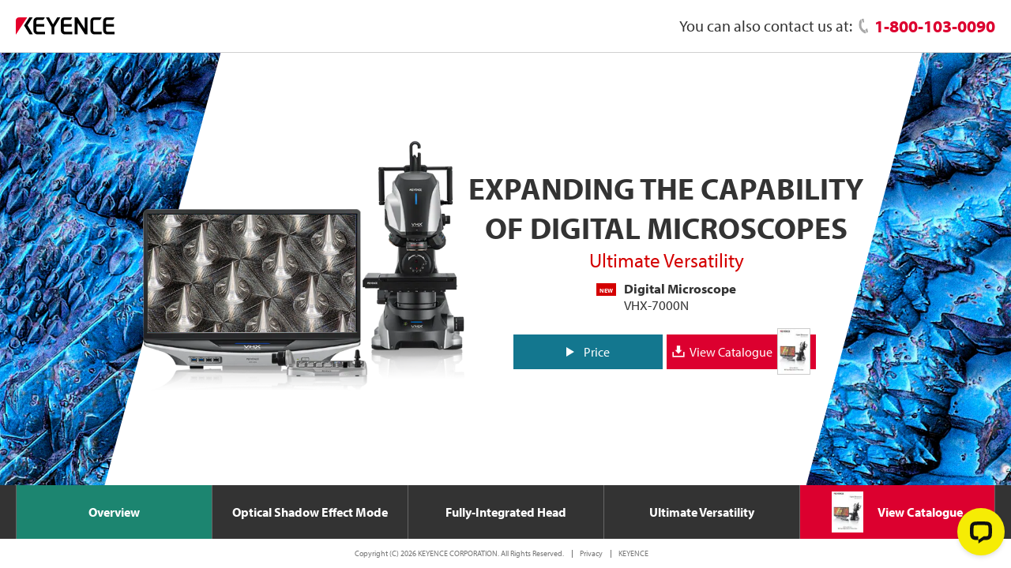

--- FILE ---
content_type: text/html;charset=utf-8
request_url: https://www.keyence.co.in/products/microscope/digital-microscope/vhx-7000/index_pr.jsp
body_size: 7050
content:

























<!DOCTYPE html>
<html lang="en" class="theme-KIN theme-slider">
<head>
<meta charset="UTF-8">
<meta name="viewport" content="width=device-width, initial-scale=1.0">
<meta http-equiv="X-UA-Compatible" content="ie=edge">
<meta name="format-detection" content="telephone=no">
<meta name="description" content="4K High Accuracy digital microscope capable of capturing high resolution images and measurement data for inspection and failure analysis, at the push of a button.">
<title>Expanding the Capability of Digital Microscopes. Ultimate Versatility | Digital Microscope VHX-7000N | KEYENCE India</title>





















<link rel="canonical" href="https://www.keyence.co.in/landing/microscope/lp_digital-microscope_01164310.jsp">
<link rel="alternate" hreflang="cs-CZ" href="https://www.keyence.eu/cscz/products/microscope/digital-microscope/vhx-7000/index_pr.jsp" />
<link rel="alternate" hreflang="de-AT" href="https://www.keyence.eu/dede/products/microscope/digital-microscope/vhx-7000/index_pr.jsp" />
<link rel="alternate" hreflang="de-CH" href="https://www.keyence.eu/dede/products/microscope/digital-microscope/vhx-7000/index_pr.jsp" />
<link rel="alternate" hreflang="de-CZ" href="https://www.keyence.eu/dede/products/microscope/digital-microscope/vhx-7000/index_pr.jsp" />
<link rel="alternate" hreflang="de-DE" href="https://www.keyence.de/products/microscope/digital-microscope/vhx-7000/index_pr.jsp" />
<link rel="alternate" hreflang="de-LI" href="https://www.keyence.eu/dede/products/microscope/digital-microscope/vhx-7000/index_pr.jsp" />
<link rel="alternate" hreflang="de-PL" href="https://www.keyence.eu/dede/products/microscope/digital-microscope/vhx-7000/index_pr.jsp" />
<link rel="alternate" hreflang="de-SI" href="https://www.keyence.eu/dede/products/microscope/digital-microscope/vhx-7000/index_pr.jsp" />
<link rel="alternate" hreflang="de-SK" href="https://www.keyence.eu/dede/products/microscope/digital-microscope/vhx-7000/index_pr.jsp" />
<link rel="alternate" hreflang="en-AT" href="https://www.keyence.eu/products/microscope/digital-microscope/vhx-7000/index_pr.jsp" />
<link rel="alternate" hreflang="en-BE" href="https://www.keyence.eu/products/microscope/digital-microscope/vhx-7000/index_pr.jsp" />
<link rel="alternate" hreflang="en-CA" href="https://www.keyence.ca/products/microscope/digital-microscope/vhx-7000/index_pr.jsp" />
<link rel="alternate" hreflang="en-CH" href="https://www.keyence.eu/products/microscope/digital-microscope/vhx-7000/index_pr.jsp" />
<link rel="alternate" hreflang="en-CZ" href="https://www.keyence.eu/products/microscope/digital-microscope/vhx-7000/index_pr.jsp" />
<link rel="alternate" hreflang="en-DK" href="https://www.keyence.eu/products/microscope/digital-microscope/vhx-7000/index_pr.jsp" />
<link rel="alternate" hreflang="en-FI" href="https://www.keyence.eu/products/microscope/digital-microscope/vhx-7000/index_pr.jsp" />
<link rel="alternate" hreflang="en-GB" href="https://www.keyence.co.uk/products/microscope/digital-microscope/vhx-7000/index_pr.jsp" />
<link rel="alternate" hreflang="en-HU" href="https://www.keyence.eu/products/microscope/digital-microscope/vhx-7000/index_pr.jsp" />
<link rel="alternate" hreflang="en-IE" href="https://www.keyence.co.uk/products/microscope/digital-microscope/vhx-7000/index_pr.jsp" />
<link rel="alternate" hreflang="en-IN" href="https://www.keyence.co.in/products/microscope/digital-microscope/vhx-7000/index_pr.jsp" />
<link rel="alternate" hreflang="en-MT" href="https://www.keyence.eu/products/microscope/digital-microscope/vhx-7000/index_pr.jsp" />
<link rel="alternate" hreflang="en-MY" href="https://www.keyence.com.my/products/microscope/digital-microscope/vhx-7000/index_pr.jsp" />
<link rel="alternate" hreflang="en-NL" href="https://www.keyence.eu/products/microscope/digital-microscope/vhx-7000/index_pr.jsp" />
<link rel="alternate" hreflang="en-NO" href="https://www.keyence.eu/products/microscope/digital-microscope/vhx-7000/index_pr.jsp" />
<link rel="alternate" hreflang="en-PH" href="https://www.keyence.com.ph/products/microscope/digital-microscope/vhx-7000/index_pr.jsp" />
<link rel="alternate" hreflang="en-PL" href="https://www.keyence.eu/products/microscope/digital-microscope/vhx-7000/index_pr.jsp" />
<link rel="alternate" hreflang="en-RO" href="https://www.keyence.eu/products/microscope/digital-microscope/vhx-7000/index_pr.jsp" />
<link rel="alternate" hreflang="en-SE" href="https://www.keyence.eu/products/microscope/digital-microscope/vhx-7000/index_pr.jsp" />
<link rel="alternate" hreflang="en-SG" href="https://www.keyence.com.sg/products/microscope/digital-microscope/vhx-7000/index_pr.jsp" />
<link rel="alternate" hreflang="en-SI" href="https://www.keyence.eu/products/microscope/digital-microscope/vhx-7000/index_pr.jsp" />
<link rel="alternate" hreflang="en-SK" href="https://www.keyence.eu/products/microscope/digital-microscope/vhx-7000/index_pr.jsp" />
<link rel="alternate" hreflang="en-TR" href="https://www.keyence.eu/products/microscope/digital-microscope/vhx-7000/index_pr.jsp" />
<link rel="alternate" hreflang="en-US" href="https://www.keyence.com/products/microscope/digital-microscope/vhx-7000/index_pr.jsp" />
<link rel="alternate" hreflang="es-AR" href="https://www.keyence.com.mx/products/microscope/digital-microscope/vhx-7000/index_pr.jsp" />
<link rel="alternate" hreflang="es-CL" href="https://www.keyence.com.mx/products/microscope/digital-microscope/vhx-7000/index_pr.jsp" />
<link rel="alternate" hreflang="es-CO" href="https://www.keyence.com.mx/products/microscope/digital-microscope/vhx-7000/index_pr.jsp" />
<link rel="alternate" hreflang="es-MX" href="https://www.keyence.com.mx/products/microscope/digital-microscope/vhx-7000/index_pr.jsp" />
<link rel="alternate" hreflang="fr-BE" href="https://www.keyence.eu/frfr/products/microscope/digital-microscope/vhx-7000/index_pr.jsp" />
<link rel="alternate" hreflang="fr-CA" href="https://www.keyence.ca/frfr/products/microscope/digital-microscope/vhx-7000/index_pr.jsp" />
<link rel="alternate" hreflang="fr-CH" href="https://www.keyence.eu/frfr/products/microscope/digital-microscope/vhx-7000/index_pr.jsp" />
<link rel="alternate" hreflang="fr-FR" href="https://www.keyence.fr/products/microscope/digital-microscope/vhx-7000/index_pr.jsp" />
<link rel="alternate" hreflang="fr-LU" href="https://www.keyence.eu/frfr/products/microscope/digital-microscope/vhx-7000/index_pr.jsp" />
<link rel="alternate" hreflang="hu-HU" href="https://www.keyence.eu/huhu/products/microscope/digital-microscope/vhx-7000/index_pr.jsp" />
<link rel="alternate" hreflang="id-ID" href="https://www.keyence.co.id/products/microscope/digital-microscope/vhx-7000/index_pr.jsp" />
<link rel="alternate" hreflang="it-IT" href="https://www.keyence.it/products/microscope/digital-microscope/vhx-7000/index_pr.jsp" />
<link rel="alternate" hreflang="ja-JP" href="https://www.keyence.co.jp/products/microscope/digital-microscope/vhx-7000/index_pr.jsp" />
<link rel="alternate" hreflang="ko-KR" href="https://www.keyence.co.kr/products/microscope/digital-microscope/vhx-7000/index_pr.jsp" />
<link rel="alternate" hreflang="nl-BE" href="https://www.keyence.eu/nlnl/products/microscope/digital-microscope/vhx-7000/index_pr.jsp" />
<link rel="alternate" hreflang="nl-NL" href="https://www.keyence.eu/nlnl/products/microscope/digital-microscope/vhx-7000/index_pr.jsp" />
<link rel="alternate" hreflang="pl-PL" href="https://www.keyence.eu/plpl/products/microscope/digital-microscope/vhx-7000/index_pr.jsp" />
<link rel="alternate" hreflang="sk-SK" href="https://www.keyence.eu/cscz/products/microscope/digital-microscope/vhx-7000/index_pr.jsp" />
<link rel="alternate" hreflang="th-TH" href="https://www.keyence.co.th/products/microscope/digital-microscope/vhx-7000/index_pr.jsp" />
<link rel="alternate" hreflang="vi-VN" href="https://www.keyence.com.vn/products/microscope/digital-microscope/vhx-7000/index_pr.jsp" />
<link rel="alternate" hreflang="zh-Hans-CN" href="https://www.keyence.com.cn/products/microscope/digital-microscope/vhx-7000/index_pr.jsp" />
<link rel="alternate" hreflang="zh-Hans-HK" href="https://www.keyence.com.cn/products/microscope/digital-microscope/vhx-7000/index_pr.jsp" />
<link rel="alternate" hreflang="zh-Hans-MO" href="https://www.keyence.com.cn/products/microscope/digital-microscope/vhx-7000/index_pr.jsp" />
<link rel="alternate" hreflang="zh-Hant-TW" href="https://www.keyence.com.tw/products/microscope/digital-microscope/vhx-7000/index_pr.jsp" />
<script>
// akam-sw.js install script version 1.3.6
"serviceWorker"in navigator&&"find"in[]&&function(){var e=new Promise(function(e){"complete"===document.readyState||!1?e():(window.addEventListener("load",function(){e()}),setTimeout(function(){"complete"!==document.readyState&&e()},1e4))}),n=window.akamServiceWorkerInvoked,r="1.3.6";if(n)aka3pmLog("akam-setup already invoked");else{window.akamServiceWorkerInvoked=!0,window.aka3pmLog=function(){window.akamServiceWorkerDebug&&console.log.apply(console,arguments)};function o(e){(window.BOOMR_mq=window.BOOMR_mq||[]).push(["addVar",{"sm.sw.s":e,"sm.sw.v":r}])}var i="/akam-sw.js",a=new Map;navigator.serviceWorker.addEventListener("message",function(e){var n,r,o=e.data;if(o.isAka3pm)if(o.command){var i=(n=o.command,(r=a.get(n))&&r.length>0?r.shift():null);i&&i(e.data.response)}else if(o.commandToClient)switch(o.commandToClient){case"enableDebug":window.akamServiceWorkerDebug||(window.akamServiceWorkerDebug=!0,aka3pmLog("Setup script debug enabled via service worker message"),v());break;case"boomerangMQ":o.payload&&(window.BOOMR_mq=window.BOOMR_mq||[]).push(o.payload)}aka3pmLog("akam-sw message: "+JSON.stringify(e.data))});var t=function(e){return new Promise(function(n){var r,o;r=e.command,o=n,a.has(r)||a.set(r,[]),a.get(r).push(o),navigator.serviceWorker.controller&&(e.isAka3pm=!0,navigator.serviceWorker.controller.postMessage(e))})},c=function(e){return t({command:"navTiming",navTiming:e})},s=null,m={},d=function(){var e=i;return s&&(e+="?othersw="+encodeURIComponent(s)),function(e,n){return new Promise(function(r,i){aka3pmLog("Registering service worker with URL: "+e),navigator.serviceWorker.register(e,n).then(function(e){aka3pmLog("ServiceWorker registration successful with scope: ",e.scope),r(e),o(1)}).catch(function(e){aka3pmLog("ServiceWorker registration failed: ",e),o(0),i(e)})})}(e,m)},g=navigator.serviceWorker.__proto__.register;if(navigator.serviceWorker.__proto__.register=function(n,r){return n.includes(i)?g.call(this,n,r):(aka3pmLog("Overriding registration of service worker for: "+n),s=new URL(n,window.location.href),m=r,navigator.serviceWorker.controller?new Promise(function(n,r){var o=navigator.serviceWorker.controller.scriptURL;if(o.includes(i)){var a=encodeURIComponent(s);o.includes(a)?(aka3pmLog("Cancelling registration as we already integrate other SW: "+s),navigator.serviceWorker.getRegistration().then(function(e){n(e)})):e.then(function(){aka3pmLog("Unregistering existing 3pm service worker"),navigator.serviceWorker.getRegistration().then(function(e){e.unregister().then(function(){return d()}).then(function(e){n(e)}).catch(function(e){r(e)})})})}else aka3pmLog("Cancelling registration as we already have akam-sw.js installed"),navigator.serviceWorker.getRegistration().then(function(e){n(e)})}):g.call(this,n,r))},navigator.serviceWorker.controller){var u=navigator.serviceWorker.controller.scriptURL;u.includes("/akam-sw.js")||u.includes("/akam-sw-preprod.js")||u.includes("/threepm-sw.js")||(aka3pmLog("Detected existing service worker. Removing and re-adding inside akam-sw.js"),s=new URL(u,window.location.href),e.then(function(){navigator.serviceWorker.getRegistration().then(function(e){m={scope:e.scope},e.unregister(),d()})}))}else e.then(function(){window.akamServiceWorkerPreprod&&(i="/akam-sw-preprod.js"),d()});if(window.performance){var w=window.performance.timing,l=w.responseEnd-w.responseStart;c(l)}e.then(function(){t({command:"pageLoad"})});var k=!1;function v(){window.akamServiceWorkerDebug&&!k&&(k=!0,aka3pmLog("Initializing debug functions at window scope"),window.aka3pmInjectSwPolicy=function(e){return t({command:"updatePolicy",policy:e})},window.aka3pmDisableInjectedPolicy=function(){return t({command:"disableInjectedPolicy"})},window.aka3pmDeleteInjectedPolicy=function(){return t({command:"deleteInjectedPolicy"})},window.aka3pmGetStateAsync=function(){return t({command:"getState"})},window.aka3pmDumpState=function(){aka3pmGetStateAsync().then(function(e){aka3pmLog(JSON.stringify(e,null,"\t"))})},window.aka3pmInjectTiming=function(e){return c(e)},window.aka3pmUpdatePolicyFromNetwork=function(){return t({command:"pullPolicyFromNetwork"})})}v()}}();</script>
<script src="/js/common/usersettings.js?var=20250514090923" defer></script>
<script src="/js/core/jquery-3.7.1.min.js?var=20260127093956"></script>
<script src="/js/core/jquery-migrate-3.5.2.js?var=20260127093956"></script>
<link rel="shortcut icon" href="/favicon.ico">
<link rel="stylesheet" href="/css/core/master.css?var=20260127143617">
<link rel="stylesheet" href="/css/landing_page/vhx-7000_pr_02.css?var=20240617094502">
<link rel="stylesheet" href="/css/common/swiper.css?var=20251027141408">
<script src="/js/core/init.js?var=20260129175850"></script>
<script src="/js/core/scripts.js?var=20260129175850" defer></script>
<script src="/js/core/master.js?var=20260127143617" defer></script>
<script src="/js/common/swiper.min.js?var=20260129175850" defer></script>
<script src="/js/landing_page/vhx-7000_pr_02.js?var=20260129175850" defer></script>
<script src="/js/core/analytics-base.js?var=20260127143617" defer></script>
<script src="/js/core/analytics-views.js?var=20260127143617" defer></script>









































<script>
dataLayer = (typeof dataLayer != "undefined" ? dataLayer : []);
dataLayer.push({
  "page": "/products/microscope/digital-microscope/vhx-7000/index_pr.jsp" + location.search
});

dataLayer.push({
  "signinStat" : "not_signin"
  , "signinf" : "not_signin"
  , "customerID" : ""
  , "emailAddress" : ""
  , "firstName" : ""
  , "lastName" : ""
  , "kgFlag" : "false"



});

document.cookie = "initSigninStat=;path=/";
dataLayer.push({
  "initSigninStat" : "not_signin"
});

</script>




















<!-- Google Tag Manager -->
<script>(function(w,d,s,l,i){w[l]=w[l]||[];w[l].push({'gtm.start':
new Date().getTime(),event:'gtm.js'});var f=d.getElementsByTagName(s)[0],
j=d.createElement(s),dl=l!='dataLayer'?'&l='+l:'';j.async=true;j.src=
'https://www.googletagmanager.com/gtm.js?id='+i+dl;f.parentNode.insertBefore(j,f);
})(window,document,'script','dataLayer','GTM-PQNLPX');</script>
<!-- End Google Tag Manager -->





















<link rel="stylesheet" href="https://use.typekit.net/zyq6sto.css">























<script type="text/javascript">
var deteql = {};
deteql.place = "detail";
////Editable Area begin
deteql.iid  = "WS_SR57338";        // Item ID
deteql.uid  = "";        // Member ID
////Editable Area end
setTimeout(function () {
    var script = document.createElement('script');
    script.type = 'text/javascript';
    script.charset = 'UTF-8';
    script.async = true;
    script.src = (location.protocol == 'https:' ? 'https:' : 'http:') + '//dtm00.deteql.net/keyenceen/scripts/x.js?noCache=' + Math.floor(((new Date()).getTime()+1.8e+7)/8.64e+7);
    var s = document.getElementsByTagName('script')[0];
    s.parentNode.insertBefore(script, s);
}, 0);
</script>



<script src="/js/core/suz-bundle.js?var=20260127143617" defer></script>

<script>(window.BOOMR_mq=window.BOOMR_mq||[]).push(["addVar",{"rua.upush":"false","rua.cpush":"true","rua.upre":"false","rua.cpre":"true","rua.uprl":"false","rua.cprl":"false","rua.cprf":"false","rua.trans":"SJ-a4d8c99e-72af-43c6-a449-7747a9626f02","rua.cook":"false","rua.ims":"false","rua.ufprl":"false","rua.cfprl":"false","rua.isuxp":"false","rua.texp":"norulematch","rua.ceh":"false","rua.ueh":"false","rua.ieh.st":"0"}]);</script>
                              <script>!function(e){var n="https://s.go-mpulse.net/boomerang/";if("False"=="True")e.BOOMR_config=e.BOOMR_config||{},e.BOOMR_config.PageParams=e.BOOMR_config.PageParams||{},e.BOOMR_config.PageParams.pci=!0,n="https://s2.go-mpulse.net/boomerang/";if(window.BOOMR_API_key="GQQQ4-4622U-UZ883-HKM2G-S3K4G",function(){function e(){if(!o){var e=document.createElement("script");e.id="boomr-scr-as",e.src=window.BOOMR.url,e.async=!0,i.parentNode.appendChild(e),o=!0}}function t(e){o=!0;var n,t,a,r,d=document,O=window;if(window.BOOMR.snippetMethod=e?"if":"i",t=function(e,n){var t=d.createElement("script");t.id=n||"boomr-if-as",t.src=window.BOOMR.url,BOOMR_lstart=(new Date).getTime(),e=e||d.body,e.appendChild(t)},!window.addEventListener&&window.attachEvent&&navigator.userAgent.match(/MSIE [67]\./))return window.BOOMR.snippetMethod="s",void t(i.parentNode,"boomr-async");a=document.createElement("IFRAME"),a.src="about:blank",a.title="",a.role="presentation",a.loading="eager",r=(a.frameElement||a).style,r.width=0,r.height=0,r.border=0,r.display="none",i.parentNode.appendChild(a);try{O=a.contentWindow,d=O.document.open()}catch(_){n=document.domain,a.src="javascript:var d=document.open();d.domain='"+n+"';void(0);",O=a.contentWindow,d=O.document.open()}if(n)d._boomrl=function(){this.domain=n,t()},d.write("<bo"+"dy onload='document._boomrl();'>");else if(O._boomrl=function(){t()},O.addEventListener)O.addEventListener("load",O._boomrl,!1);else if(O.attachEvent)O.attachEvent("onload",O._boomrl);d.close()}function a(e){window.BOOMR_onload=e&&e.timeStamp||(new Date).getTime()}if(!window.BOOMR||!window.BOOMR.version&&!window.BOOMR.snippetExecuted){window.BOOMR=window.BOOMR||{},window.BOOMR.snippetStart=(new Date).getTime(),window.BOOMR.snippetExecuted=!0,window.BOOMR.snippetVersion=12,window.BOOMR.url=n+"GQQQ4-4622U-UZ883-HKM2G-S3K4G";var i=document.currentScript||document.getElementsByTagName("script")[0],o=!1,r=document.createElement("link");if(r.relList&&"function"==typeof r.relList.supports&&r.relList.supports("preload")&&"as"in r)window.BOOMR.snippetMethod="p",r.href=window.BOOMR.url,r.rel="preload",r.as="script",r.addEventListener("load",e),r.addEventListener("error",function(){t(!0)}),setTimeout(function(){if(!o)t(!0)},3e3),BOOMR_lstart=(new Date).getTime(),i.parentNode.appendChild(r);else t(!1);if(window.addEventListener)window.addEventListener("load",a,!1);else if(window.attachEvent)window.attachEvent("onload",a)}}(),"".length>0)if(e&&"performance"in e&&e.performance&&"function"==typeof e.performance.setResourceTimingBufferSize)e.performance.setResourceTimingBufferSize();!function(){if(BOOMR=e.BOOMR||{},BOOMR.plugins=BOOMR.plugins||{},!BOOMR.plugins.AK){var n="true"=="true"?1:0,t="",a="cln6a5ixhzg4s2l5knia-f-9c7fd6bf0-clientnsv4-s.akamaihd.net",i="false"=="true"?2:1,o={"ak.v":"39","ak.cp":"285629","ak.ai":parseInt("634131",10),"ak.ol":"0","ak.cr":9,"ak.ipv":4,"ak.proto":"h2","ak.rid":"5a23839f","ak.r":47358,"ak.a2":n,"ak.m":"a","ak.n":"essl","ak.bpcip":"18.219.224.0","ak.cport":39290,"ak.gh":"23.208.24.239","ak.quicv":"","ak.tlsv":"tls1.3","ak.0rtt":"","ak.0rtt.ed":"","ak.csrc":"-","ak.acc":"","ak.t":"1769821008","ak.ak":"hOBiQwZUYzCg5VSAfCLimQ==10TQa1T9d1JTZe3CEcRZa35/EruutwZfgpxVTcAGy8f+PC9thko9s1Bo0y4PZS+0Uv4xcbJqUjI2eouAKtS6u4iTFF6F+B5pIFswF0j87dOKthsS0ZGIc8HC1G+LQhkvED4NcS71dwm4UYtzo2e1Zz+S/HOBr5OMYbAKlZTUi3EyTVL/1n/E/NvgzJO9ClNDzDLGUuwec9DdZSm8D5zbzK3dkl9Oibqzm8XzXHmWha3AU1wwn8Pd9xIN+4KKPdFV5XQOZviIqkJsQKRAnIA/yBj6TocOzYw4r7CXfneXZiw5tCE3P5g23zov7X+eIywmRsoDHzTXNA1414AM+FKFuqxnwefgYaNpiy0nEhwn1m40aUluQ3bZSJYftT2td6EPlH1dZUcYiz3G8ZeosSgAN9Iqoyh7J1/6dcY88kD5HUw=","ak.pv":"15","ak.dpoabenc":"","ak.tf":i};if(""!==t)o["ak.ruds"]=t;var r={i:!1,av:function(n){var t="http.initiator";if(n&&(!n[t]||"spa_hard"===n[t]))o["ak.feo"]=void 0!==e.aFeoApplied?1:0,BOOMR.addVar(o)},rv:function(){var e=["ak.bpcip","ak.cport","ak.cr","ak.csrc","ak.gh","ak.ipv","ak.m","ak.n","ak.ol","ak.proto","ak.quicv","ak.tlsv","ak.0rtt","ak.0rtt.ed","ak.r","ak.acc","ak.t","ak.tf"];BOOMR.removeVar(e)}};BOOMR.plugins.AK={akVars:o,akDNSPreFetchDomain:a,init:function(){if(!r.i){var e=BOOMR.subscribe;e("before_beacon",r.av,null,null),e("onbeacon",r.rv,null,null),r.i=!0}return this},is_complete:function(){return!0}}}}()}(window);</script></head>
<body>




















<!-- Google Tag Manager (noscript) -->
<noscript><iframe src="https://www.googletagmanager.com/ns.html?id=GTM-PQNLPX"
height="0" width="0" style="display:none;visibility:hidden"></iframe></noscript>
<!-- End Google Tag Manager (noscript) -->























<script type="text/javascript">
var deteql = {};
deteql.place = "detail";
////Editable Area begin
deteql.iid  = "WS_SR57338";        // Item ID
deteql.uid  = "";        // Member ID
////Editable Area end
setTimeout(function () {
    var script = document.createElement('script');
    script.type = 'text/javascript';
    script.charset = 'UTF-8';
    script.async = true;
    script.src = (location.protocol == 'https:' ? 'https:' : 'http:') + '//dtm00.deteql.net/keyenceen/scripts/x.js?noCache=' + Math.floor(((new Date()).getTime()+1.8e+7)/8.64e+7);
    var s = document.getElementsByTagName('script')[0];
    s.parentNode.insertBefore(script, s);
}, 0);
</script>



<header class="lp-layout-header js-adjustHeight-structure">
    <div class="lp-layout-header-content">
        <div class="lp-layout-header-logoGroup">
            <p class="lp-layout-header-logo">
                <a href="/"><img src="/img/core/logo_header_01.svg" alt="KEYENCE"></a>
            </p>
        </div>
        <div class="lp-layout-header-telNumberOuter lp-smallScreen-hide">
            <p class="lp-layout-header-telNumber">
                <span>You can also contact us at:</span>
                <a href="tel:1-800-103-0090" class="AutoPhoneCall prd-inlineLink">1-800-103-0090</a>
            </p>
        </div>
    </div>
</header>
<main id="js-adjustHeight-conetnt" class="lp-layout-main">
    <section id="tab-01" class="lp-jumbotron js-tabPannel">
        <div class="lp-jumbotron-outer">
            <div class="lp-jumbotron-content">
                <div class="lp-jumbotron-inner">
                    <h1 class="lp-jumbotron-titleGroup">
                        <span class="lp-jumbotron-title of-secondary">
                            <em>EXPANDING THE CAPABILITY OF DIGITAL MICROSCOPES</em>
                            <span class="lp-jumbotron-titleLead lp-utility-color-primary">Ultimate Versatility</span>
                        </span>
                        <span class="lp-jumbotron-series">
                            <span class="lp-jumbotron-icon">NEW</span>
                            <span class="lp-jumbotron-seriesText">Digital Microscope<span class="lp-jumbotron-seriesName">VHX-7000N</span></span>
                        </span>
                    </h1>
                    <ul class="lp-listButton">
                        <li>
                            <a href="/products/microscope/digital-microscope/vhx-7000/get-pricing/" class="lp-buttonConversion of-arrow of-primary js-equalWidth">
                                <span class="lp-buttonConversion-body">
                                    <span class="lp-buttonConversion-text">Price</span>
                                </span>
                            </a>
                        </li>
                        <li>
                            <a href="/download/download/confirmation/?dlAssetId=AS_108669" class="lp-buttonConversion of-download js-equalWidth">
                                <span class="lp-buttonConversion-body">
                                    <span class="lp-buttonConversion-text">View Catalogue</span>
                                    <span class="lp-buttonConversion-image"><img src="/img/asset/AS_108669_S.jpg" alt=""></span>
                                </span>
                            </a>
                        </li>
                    </ul>
                    <div class="lp-smallScreen-show">
                        <a href="tel:1-800-103-0090" class="AutoPhoneCall prd-inlineLink">1-800-103-0090</a>
                    </div>
                </div>
            </div>
            <div class="lp-jumbotron-imageGroup">
                <div class="lp-jumbotron-image"><img src="/Images/vhx-7000_ws_sr57338_pr_page_slider_001_2009731.png"  alt=""></div>
                <div class="lp-jumbotron-slider swiper">
                    <ul class="swiper-wrapper">
                        <li class="swiper-slide"><img src="/Images/vhx-7000_ws_sr57338_pr_page_slider_002_2010815.jpg"  alt=""></li>
                        <li class="swiper-slide"><img src="/Images/vhx-7000_ws_sr57338_pr_page_slider_003_2010816.jpg"  alt=""></li>
                        <li class="swiper-slide"><img src="/Images/vhx-7000_ws_sr57338_pr_page_slider_004_2010817.jpg"  alt=""></li>
                        <li class="swiper-slide"><img src="/Images/vhx-7000_ws_sr57338_pr_page_slider_005_2010818.jpg"  alt=""></li>
                        <li class="swiper-slide"><img src="/Images/vhx-7000_ws_sr57338_pr_page_slider_006_2010819.jpg"  alt=""></li>
                        <li class="swiper-slide"><img src="/Images/vhx-7000_ws_sr57338_pr_page_slider_007_2010820.jpg"  alt=""></li>
                    </ul>
                </div>
            </div>
        </div>
        <div class="lp-jumbotron-backgroundGroup">
            <div class="lp-jumbotron-background01 of-primary"></div>
            <div class="lp-jumbotron-background02 of-primary"></div>
            <div class="lp-jumbotron-background03"></div>
        </div>
    </section>
    <section id="tab-02" class="lp-section of-primary js-tabPannel">
        <div class="lp-section-content">
            <div class="lp-section-body js-resetAnimation">
                <h2 class="lp-section-title">Visualise Texture Previously Unseen by Optical Microscopes</h2>
                <div class="lp-section-textGroup">
                    <h3 class="lp-section-subtitle">Optical Shadow Effect Mode</h3>
                    <p class="lp-section-text">High-definition capturing makes it possible to observe subtle contours and uneven surfaces or stains that were previously impossible to view, with a push of a button.</p>
                </div>
                <ul class="lp-listButton lp-smallScreen-hide">
                    <li>
                        <a href="/products/microscope/digital-microscope/vhx-7000/get-pricing/" class="lp-buttonConversion of-arrow of-primary js-equalWidth">
                            <span class="lp-buttonConversion-body">
                                <span class="lp-buttonConversion-text">Price</span>
                            </span>
                        </a>
                    </li>
                    <li>
                        <a href="/download/download/confirmation/?dlAssetId=AS_108669" class="lp-buttonConversion of-download js-equalWidth">
                            <span class="lp-buttonConversion-body">
                                <span class="lp-buttonConversion-text">View Catalogue</span>
                                <span class="lp-buttonConversion-image"><img src="/img/asset/AS_108669_S.jpg" alt=""></span>
                            </span>
                        </a>
                    </li>
                </ul>
            </div>
            <div class="lp-section-image lp-smallScreen-show"><img src="/Images/vhx-7000_ws_sr57338_pr_page_041_2034993.jpg"  alt=""></div>
        </div>
        <div class="lp-section-backgroundGroup">
            <div class="lp-section-background01 of-primary"></div>
            <div class="lp-section-background02"></div>
            <div class="lp-section-background03"></div>
        </div>
    </section>
    <section id="tab-03" class="lp-section of-secondary js-tabPannel">
        <div class="lp-section-content">
            <div class="lp-section-body js-resetAnimation">
                <h2 class="lp-section-title">Smooth and Intuitive Observation</h2>
                <div class="lp-layout-grid of-primary">
                    <div class="lp-layout-grid-column">
                        <div class="lp-section-textGroup">
                            <h3 class="lp-section-subtitle">Fully-Integrated Head</h3>
                            <p class="lp-section-text">No need for lens replacement, simply turn the knob to change magnification between 20x to 6000x.</p>
                        </div>
                        <ul class="lp-listButton lp-smallScreen-hide">
                            <li>
                                <a href="/products/microscope/digital-microscope/vhx-7000/get-pricing/" class="lp-buttonConversion of-arrow of-primary js-equalWidth">
                                    <span class="lp-buttonConversion-body">
                                        <span class="lp-buttonConversion-text">Price</span>
                                    </span>
                                </a>
                            </li>
                            <li>
                                <a href="/download/download/confirmation/?dlAssetId=AS_108669" class="lp-buttonConversion of-download js-equalWidth">
                                    <span class="lp-buttonConversion-body">
                                        <span class="lp-buttonConversion-text">View Catalogue</span>
                                        <span class="lp-buttonConversion-image"><img src="/img/asset/AS_108669_S.jpg" alt=""></span>
                                    </span>
                                </a>
                            </li>
                        </ul>
                    </div>
                    <div class="lp-layout-grid-column">
                        <div class="lp-cardZoom">
                            <div class="lp-cardZoom-image of-primary">
                                <img src="/Images/vhx-7000_ws_sr57338_pr_page_002_1804444.jpg"  alt="">
                            </div>
                            <div class="lp-cardZoom-image of-secondary">
                                <img src="/Images/vhx-7000_ws_sr57338_pr_page_002_1804444.jpg"  alt="">
                            </div>
                            <div class="lp-cardZoom-image of-tertiary">
                                <img src="/Images/vhx-7000_ws_sr57338_pr_page_003_1804445.jpg"  alt="">
                            </div>
                            <div class="lp-cardZoom-image of-quaternary">
                                <img src="/Images/vhx-7000_ws_sr57338_pr_page_004_1804446.jpg"  alt="">
                            </div>
                            <div class="lp-cardZoom-image of-quinary">
                                <img src="/Images/vhx-7000_ws_sr57338_pr_page_005_1804447.jpg"  alt="">
                            </div>
                            <div class="lp-cardZoom-image of-senary">
                                <img src="/Images/vhx-7000_ws_sr57338_pr_page_006_1804448.jpg"  alt="">
                            </div>
                        </div>
                    </div>
                </div>
            </div>
            <div class="lp-section-image lp-smallScreen-show"><img src="/Images/vhx-7000_ws_sr57338_pr_page_010_1804452.jpg"  alt=""></div>
        </div>
        <div class="lp-section-backgroundGroup">
            <div class="lp-section-background01"></div>
            <div class="lp-section-background02"></div>
            <div class="lp-section-background03"></div>
        </div>
    </section>
    <section id="tab-04" class="lp-section of-quaternary js-tabPannel">
        <div class="lp-section-content">
            <div class="lp-section-body js-resetAnimation">
                <h2 class="lp-section-title">Ultimate Versatility</h2>
                <div class="lp-section-textGroup">
                    <p class="lp-section-text">Versatile stage system accommodates a wide range of targets.</p>
                </div>
                <ul class="lp-listButton">
                    <li>
                        <a href="/products/microscope/digital-microscope/vhx-7000/get-pricing/" class="lp-buttonConversion of-arrow of-primary js-equalWidth">
                            <span class="lp-buttonConversion-body">
                                <span class="lp-buttonConversion-text">Price</span>
                            </span>
                        </a>
                    </li>
                    <li>
                        <a href="/download/download/confirmation/?dlAssetId=AS_108669" class="lp-buttonConversion of-download js-equalWidth">
                            <span class="lp-buttonConversion-body">
                                <span class="lp-buttonConversion-text">View Catalogue</span>
                                <span class="lp-buttonConversion-image"><img src="/img/asset/AS_108669_S.jpg" alt=""></span>
                            </span>
                        </a>
                    </li>
                </ul>
            </div>
            <div class="lp-section-image lp-smallScreen-show"><img src="/Images/vhx-7000_ws_sr57338_pr_page_040_2032555.jpg"  alt=""></div>
        </div>
        <div class="lp-section-backgroundGroup">
            <div class="lp-section-background01"></div>
            <div class="lp-section-background02"></div>
            <div class="lp-section-background03"></div>
        </div>
    </section>
</main>
<div id="js-tabMenu" class="lp-navigation js-adjustHeight-structure lp-smallScreen-hide">
    <div class="lp-navigation-content">
        <ul class="lp-navigation-list">
            <li>
                <a class="lp-navigation-button js-tabButton" href="#tab-01">
                    <span class="lp-navigation-buttonContent">Overview</span>
                </a>
            </li>
            <li>
                <a class="lp-navigation-button js-tabButton" href="#tab-02">
                    <span class="lp-navigation-buttonContent">Optical Shadow Effect Mode</span>
                </a>
            </li>
            <li>
                <a class="lp-navigation-button js-tabButton" href="#tab-03">
                    <span class="lp-navigation-buttonContent">Fully-Integrated Head</span>
                </a>
            </li>
            <li>
                <a class="lp-navigation-button js-tabButton" href="#tab-04">
                    <span class="lp-navigation-buttonContent">Ultimate Versatility</span>
                </a>
            </li>
            <li>
                <a class="lp-navigation-button of-download" href="/download/download/confirmation/?dlAssetId=AS_108669">
                    <span class="lp-navigation-buttonContent">
                        <span class="lp-navigation-buttonText">View Catalogue</span>
                        <span class="lp-navigation-buttonImage"><img src="/img/asset/AS_108669_S.jpg" alt=""></span>
                    </span>
                </a>
            </li>
        </ul>
    </div>
</div>
<footer class="lp-layout-footer js-adjustHeight-structure">
    <div class="lp-layout-footer-content">
        <div class="lp-layout-footer-telNumberOuter lp-smallScreen-show">
            <div class="lp-layout-footer-telNumber">
                <a href="tel:1-800-103-0090" class="AutoPhoneCall prd-inlineLink">1-800-103-0090</a>
            </div>
        </div>
        <div class="lp-layout-footer-body">
            <p class="lp-layout-footer-copyright"><small>Copyright (C) 2026 KEYENCE CORPORATION. All Rights Reserved.</small></p>
            <ul class="lp-layout-footer-utilityList">
                <li><a href="/privacy">Privacy</a></li>
                <li><a href="/">KEYENCE</a></li>
            </ul>
        </div>
    </div>
</footer>






















<span id="suz_pageId" style="display: none;">tcm:42-1831490-64</span>
</body>
</html>

--- FILE ---
content_type: text/css
request_url: https://www.keyence.co.in/css/landing_page/vhx-7000_pr_02.css?var=20240617094502
body_size: 7309
content:
@charset "UTF-8";

@keyframes bgSlideDown {
    0% {
        top: 0;
    }
    100% {
        top: 100vh;
        height: 0;
    }
}

@keyframes bgSlideUp {
    0% {
        bottom: 0;
    }
    100% {
        bottom: 100vh;
        height: 0;
    }
}

@keyframes productSlideRight {
    0% {
        opacity: 0;
    }
    100% {
        margin-left: 0;
        opacity: 1;
    }
}

@keyframes productFadeIn {
    from {
        opacity: 0;
    }
    to {
        opacity: 0.4;
    }
}

@keyframes productGlow {
    0% {
        left: 0;
    }
    100% {
        left: 120%;
    }
}

@keyframes textSlideInOpacity {
    0% {
        opacity: 0;
    }
    100% {
        opacity: 1;
    }
}

@keyframes textSlideInTransform {
    0% {
        transform: translateX(-100px);
    }
    100% {
        transform: translateX(0);
    }
}

@keyframes fadeIn {
    from {
        opacity: 0;
    }
    to {
        opacity: 1;
    }
}

@keyframes zoomAnimation01 {
    0% {
        transform: scale(1);
        opacity: 1;
    }
    25% {
        transform: scale(1.7);
        opacity: 1;
    }
    90%,
    100% {
        transform: scale(1.7);
        opacity: 0;
    }
}

@keyframes zoomAnimation02 {
    0%,
    20% {
        transform: scale(1);
        opacity: 0;
    }
    24% {
        opacity: 1;
    }
    45% {
        transform: scale(1.7);
        opacity: 1;
    }
    90%,
    100% {
        transform: scale(1.7);
        opacity: 0;
    }
}

@keyframes zoomAnimation03 {
    0%,
    40% {
        transform: scale(1);
        opacity: 0;
    }
    44% {
        opacity: 1;
    }
    65% {
        transform: scale(1.7);
        opacity: 1;
    }
    90%,
    100% {
        transform: scale(1.7);
        opacity: 0;
    }
}

@keyframes zoomAnimation04 {
    0%,
    60% {
        transform: scale(1);
        opacity: 0;
    }
    64% {
        opacity: 1;
    }
    85%,
    95% {
        transform: scale(1.7);
        opacity: 1;
    }
    100% {
        transform: scale(1.7);
        opacity: 0;
    }
}

@keyframes zoomAnimationEnd {
    0%,
    80% {
        opacity: 0;
    }
    86%,
    96% {
        opacity: 1;
    }
    100% {
        opacity: 0;
    }
}

@keyframes fadeAnimation {
    0% {
        opacity: 0;
    }
    100% {
        opacity: 1;
    }
}

body {
    overflow: hidden;
}

@media screen and (max-width: 1024px) {
    body {
        overflow: auto;
    }
}

.lp-layout-header {
    border-bottom: 1px solid #d0d0d0;
    background: #fff;
}

.lp-layout-header-content {
    display: flex;
    align-items: center;
    justify-content: space-between;
    width: 100%;
    max-width: calc(1600px + 40px);
    margin: 0 auto;
    padding: 22px 20px;
}

@media screen and (max-width: 1024px) {
    .lp-layout-header-content {
        padding: 20px 22px;
    }
}

.lp-layout-header-logo {
    margin-bottom: 0;
    line-height: 1;
}

.lp-layout-header-logo > a {
    display: inline-block;
}

.lp-layout-header-logo > a > img {
    height: 22px;
}

@media screen and (max-width: 1024px) {
    .lp-layout-header-logo > a {
        display: inline-block;
    }
    .lp-layout-header-logo > a > img {
        height: 20px;
    }
}

.lp-layout-header-telNumber {
    display: flex;
    align-items: center;
    margin-bottom: 0;
    font-size: 2rem;
    line-height: 1;
}

.lp-layout-header-telNumber > span {
    margin-right: 8px;
}

.lp-layout-header-telNumberOuter {
    margin-left: 24px;
}

@media screen and (max-width: 1240px) {
    .lp-layout-header-telNumber {
        font-size: 1.6rem;
    }
}

@media screen and (max-width: 1024px) {
    .lp-layout-header-telNumber {
        display: none;
    }
}

@media screen and (max-width: 1240px) {
    .lp-layout-header-telNumber .AutoPhoneCall {
        font-size: 2rem;
    }
}

.AutoPhoneCall {
    display: inline-block;
    position: relative;
    padding-left: 20px;
    color: #333;
    font-size: 2.2rem;
    font-weight: bold;
    text-decoration: none;
    white-space: nowrap;
    cursor: inherit;
}

.AutoPhoneCall::before {
    position: absolute;
    top: 50%;
    left: 0;
    width: 12px;
    height: 21px;
    margin-top: 1px;
    transform: translateY(-50%);
    background: url("../../img/landing_page/vhx-7000_pr/icon_phone.png") no-repeat;
    background-size: contain;
    content: "";
}

.TelSlsh {
    display: none;
}

.TelSlsh + .AutoPhoneCall {
    margin-left: 10px;
}

.lp-layout-footer {
    background: #fff;
}

@media screen and (max-width: 1024px) {
    .lp-layout-footer {
        border-top: 1px solid #ccc;
    }
}

.lp-layout-footer-content {
    max-width: calc(1600px + 40px);
    margin: 0 auto;
    padding: 11px 20px;
}

.lp-layout-footer-body {
    display: flex;
    align-items: center;
    justify-content: center;
}

@media screen and (max-width: 1024px) {
    .lp-layout-footer-body {
        flex-direction: column-reverse;
    }
}

.lp-layout-footer-copyright {
    margin-bottom: 0;
    color: #767676;
    font-size: 1rem;
}

@media screen and (max-width: 1024px) {
    .lp-layout-footer-copyright {
        text-align: center;
    }
}

.lp-layout-footer-telNumber {
    display: flex;
    flex-direction: column;
    align-items: center;
    margin-bottom: 10px;
    padding-bottom: 10px;
    border-bottom: 1px solid #999;
    text-align: center;
}

.lp-layout-footer-telNumber .AutoPhoneCall {
    margin-bottom: 8px;
    margin-left: 0;
}

.lp-layout-footer-telNumber > *:last-child {
    margin-bottom: 0;
}

.lp-layout-footer-utilityList {
    display: flex;
    margin-left: 10px;
}

.lp-layout-footer-utilityList > li {
    position: relative;
    padding: 0 10px;
}

.lp-layout-footer-utilityList > li::before {
    display: block;
    position: absolute;
    top: 50%;
    left: 0;
    width: 1px;
    height: 10px;
    transform: translateY(-50%);
    background: #767676;
    content: "";
}

@media screen and (max-width: 1024px) {
    .lp-layout-footer-utilityList > li:first-child {
        padding-left: 0;
    }
    .lp-layout-footer-utilityList > li:first-child::before {
        content: none;
    }
}

.lp-layout-footer-utilityList a {
    display: block;
    color: #767676;
    font-size: 1rem;
    text-decoration: none;
}

.lp-layout-main {
    overflow: hidden;
}

.lp-layout-grid {
    display: flex;
    margin: -20px 0 20px -20px;
}

@media screen and (max-width: 1024px) {
    .lp-layout-grid {
        display: block;
        margin: 0 0 20px 0;
    }
}

.lp-layout-grid-column {
    margin-top: 20px;
    padding-left: 20px;
}

@media screen and (max-width: 1024px) {
    .lp-layout-grid-column {
        width: 100%;
        margin-top: 0;
        margin-bottom: 30px;
        padding-left: 0;
    }
    .lp-layout-grid-column:last-child {
        margin-bottom: 0;
    }
}

@media screen and (max-width: 750px) {
    .lp-layout-grid-column {
        margin-bottom: 16px;
    }
}

.lp-layout-grid-column > *:last-child {
    margin-bottom: 0;
}

.lp-layout-grid.of-primary .lp-layout-grid-column:first-child {
    max-width: 650px;
}

@media screen and (max-width: 1920px) {
    .lp-layout-grid.of-primary .lp-layout-grid-column:first-child {
        max-width: calc(650vw * 100 / 1920);
    }
}

@media screen and (max-width: 1600px) {
    .lp-layout-grid.of-primary .lp-layout-grid-column:first-child {
        max-width: calc(600vw * 100 / 1600);
    }
}

@media screen and (max-width: 1024px) {
    .lp-layout-grid.of-primary .lp-layout-grid-column:first-child {
        max-width: none;
    }
}

.lp-layout-grid.of-primary .lp-layout-grid-column:first-child .lp-section-textGroup {
    max-width: none;
}

.lp-cardZoom {
    z-index: 0;
    position: relative;
    width: 18vw;
    max-width: 362px;
    height: 12vw;
    max-height: 242px;
    padding-top: 1.2vw;
    float: right;
    overflow: hidden;
    transform: translateX(-100px);
    border: 6px solid #fff;
    background: #fff;
    vertical-align: top;
    opacity: 0;
    transition: opacity 0.6s ease 0.35s, transform 0.6s ease-out 0.35s;
}

.lp-section.is-show .lp-cardZoom {
    animation: textSlideInOpacity 1s forwards ease 0.6s, textSlideInTransform 0.6s forwards ease-out 0.35s;
}

@media screen and (max-width: 1024px) {
    .lp-cardZoom {
        display: block;
        width: 100%;
        height: 57vw;
        margin: 0 auto;
        margin-top: 0;
        float: none;
        transform: none;
        border: 0;
        opacity: 1;
        transition: none;
    }
}

.lp-cardZoom-image {
    display: block;
    position: absolute;
    top: 0;
    left: 0;
    width: 100%;
    height: 100%;
    transform-origin: center center;
    opacity: 0;
}

.lp-cardZoom-image.of-primary {
    z-index: 0;
    transform: scale(1);
    transform-origin: 9vw 4vw;
    opacity: 1;
}

.lp-cardZoom-image.of-secondary {
    z-index: 0;
    transform-origin: 9vw 4vw;
    opacity: 0;
}

.lp-section.is-show .lp-cardZoom-image.of-secondary {
    animation: zoomAnimation01 14s ease-in-out infinite 1.5s;
}

@media screen and (max-width: 1024px) {
    .lp-cardZoom-image.of-secondary {
        transform-origin: 40vw 15vw;
        animation: zoomAnimation01 14s ease-in-out infinite 1.5s;
    }
}

.lp-cardZoom-image.of-tertiary {
    z-index: 5;
}

.lp-section.is-show .lp-cardZoom-image.of-tertiary {
    animation: zoomAnimation02 14s ease-in-out infinite 1.5s;
}

@media screen and (max-width: 1024px) {
    .lp-cardZoom-image.of-tertiary {
        animation: zoomAnimation02 14s ease-in-out infinite 1.5s;
    }
}

.lp-cardZoom-image.of-quaternary {
    z-index: 10;
}

.lp-section.is-show .lp-cardZoom-image.of-quaternary {
    animation: zoomAnimation03 14s ease-in-out infinite 1.5s;
}

@media screen and (max-width: 1024px) {
    .lp-cardZoom-image.of-quaternary {
        animation: zoomAnimation03 14s ease-in-out infinite 1.5s;
    }
}

.lp-cardZoom-image.of-quinary {
    z-index: 15;
}

.lp-section.is-show .lp-cardZoom-image.of-quinary {
    animation: zoomAnimation04 14s ease-in-out infinite 1.5s;
}

@media screen and (max-width: 1024px) {
    .lp-cardZoom-image.of-quinary {
        animation: zoomAnimation04 14s ease-in-out infinite 1.5s;
    }
}

.lp-cardZoom-image.of-senary {
    z-index: 20;
}

.lp-section.is-show .lp-cardZoom-image.of-senary {
    animation: zoomAnimationEnd 14s ease-in-out infinite 1.5s;
}

@media screen and (max-width: 1024px) {
    .lp-cardZoom-image.of-senary {
        animation: zoomAnimationEnd 14s ease-in-out infinite 1.5s;
    }
}

.lp-navigation {
    display: none;
    background: #333;
    color: #fff;
}

[data-script-enabled="true"] .lp-navigation {
    display: block;
}

.lp-navigation-content {
    width: 100%;
    max-width: calc(1600px + 40px);
    margin: 0 auto;
    padding: 0 20px;
}

.lp-navigation-list {
    display: flex;
    min-height: 70px;
}

@media only screen and (max-height: 720px) {
    .lp-navigation-list {
        min-height: 62px;
    }
}

.lp-navigation-list > li {
    width: calc(100% / 5);
    border-left: solid 1px #666;
}

.lp-navigation-list > li:last-child {
    border-right: solid 1px #666;
}

.lp-navigation-button {
    display: inline-block;
    width: 100%;
    height: 100%;
    padding: 8px;
    color: #fff;
    font-size: 1.6rem;
    font-weight: bold;
    text-align: center;
    text-decoration: none;
}

.lp-navigation-button:hover {
    background: #403d3d;
}

@media screen and (max-width: 1240px) {
    .lp-navigation-button {
        font-size: 1.4rem;
    }
}

.lp-navigation-buttonContent {
    display: flex;
    align-items: center;
    justify-content: center;
    height: 100%;
}

.lp-navigation-icon {
    display: inline-block;
    padding: 4px 8px;
    background: #d40001;
    color: #fff;
    font-size: calc(12vw * 100 / 1920);
    line-height: 1;
    white-space: nowrap;
}

.lp-navigation-icon + .lp-navigation-text {
    margin-left: 8px;
}

.lp-navigation-button.is-current {
    background: #1C8570;
}

.lp-navigation-button.of-download {
    background: #dc002f;
}

.lp-navigation-button.of-download .lp-navigation-buttonContent {
    position: relative;
    flex-direction: row-reverse;
}

.lp-navigation-buttonImage {
    margin-right: 18px;
}

.lp-navigation-buttonImage > img {
    min-width: 40px;
    height: 52px;
}

.lp-jumbotron {
    display: none;
    position: relative;
    height: 100%;
    overflow: hidden;
}

@media screen and (max-width: 1024px) {
    .lp-jumbotron {
        display: block;
    }
}

/* .lp-jumbotron-content {
    display: flex;
    position: absolute;
    right: 15vw;
    align-items: center;
    justify-content: center;
    width: 40vw;
    height: 100%;
} */

/* @media screen and (max-width: 1024px) {
    .lp-jumbotron-content {
        display: block;
        position: static;
        width: auto;
        height: auto;
        padding-top: 78vw;
    }
} */

@media screen and (max-width: 1024px) {
    .lp-jumbotron-inner {
        padding: 0 calc(40vw * 100 / 1024) calc(25vw * 100 / 1024);
        text-align: center;
    }
}

@media screen and (max-width: 750px) {
    .lp-jumbotron-inner {
        padding: 0 calc(40vw * 100 / 750) 20px;
    }
}

.lp-jumbotron-inner > *:last-child {
    margin-bottom: 0;
}

.lp-jumbotron-title {
    display: block;
    margin-bottom: calc(10vw * 100 / 1920);
    font-size: calc(40vw * 100 / 1920);
    font-weight: normal;
    line-height: 1.2;
    text-align: center;
}

@media screen and (max-width: 1024px) {
    .lp-jumbotron-title {
        margin-bottom: calc(23vw * 100 / 1024);
    }
}

.lp-jumbotron-title.of-primary {
    font-size: calc(30vw * 100 / 1920);
}

.lp-jumbotron-title.of-primary em {
    font-size: calc(48vw * 100 / 1920);
}

.lp-jumbotron-title.of-secondary {
    font-size: calc(38vw * 100 / 1920);
    line-height: 1.3;
}

.lp-jumbotron-titleLead {
    display: block;
    margin-bottom: calc(14vh * 100 / 1150);
}

@media screen and (max-width: 1024px) {
    .lp-jumbotron-titleLead {
        margin-bottom: 10px;
        font-size: 3.4rem;
    }
}

@media screen and (max-width: 750px) {
    .lp-jumbotron-titleLead {
        font-size: calc(34vw * 100 / 750);
    }
}

.lp-jumbotron-title em {
    display: block;
    font-size: calc(58vw * 100 / 1920);
    font-weight: bold;
}

@media screen and (max-width: 1024px) {
    .lp-jumbotron-title em {
        font-size: 5.4rem;
    }

    .lp-jumbotron-title.of-secondary em {
        font-size: 5.2rem;
    }
}

@media screen and (max-width: 750px) {
    .lp-jumbotron-title em {
        font-size: calc(54vw * 100 / 750);
    }

    .lp-jumbotron-title.of-secondary em {
        font-size: calc(48vw * 100 / 750);
    }
}

.lp-jumbotron-titleGroup {
    margin-bottom: calc(40vw * 100 / 1920);
}

@media screen and (max-width: 750px) {
    .lp-jumbotron-titleGroup {
        margin-bottom: calc(26vw * 100 / 360);
    }
}

.lp-jumbotron-series {
    display: flex;
    align-items: flex-start;
    justify-content: center;
    max-width: 40vw;
}

@media screen and (max-width: 1024px) {
    .lp-jumbotron-series {
        max-width: 100%;
    }
}

.lp-jumbotron-seriesText:first-child {
    text-align: center;
}

.lp-jumbotron-seriesText {
    display: block;
    font-size: calc(25vw * 100 / 1920);
    line-height: 1.3;
    text-align: left;
}

@media screen and (max-width: 1024px) {
    .lp-jumbotron-seriesText {
        font-size: 3rem;
    }
}

@media screen and (max-width: 750px) {
    .lp-jumbotron-seriesText {
        font-size: calc(30vw * 100 / 750);
    }
}

.lp-jumbotron-seriesName {
    display: block;
    font-weight: normal;
}

.lp-jumbotron-icon {
    display: inline-block;
    margin-top: calc(6vw * 100 / 1920);
    padding: 5px 4px 3px;
    background: #d40001;
    color: #fff;
    font-size: calc(12vw * 100 / 1920);
    line-height: 1;
    word-break: keep-all;
}

@media screen and (max-width: 1024px) {
    .lp-jumbotron-icon {
        font-size: calc(22vw * 100 / 1024);
    }
}

@media screen and (max-width: 750px) {
    .lp-jumbotron-icon {
        font-size: calc(22vw * 100 / 750);
    }
}

.lp-jumbotron-icon + .lp-jumbotron-seriesText {
    margin-left: 10px;
}

.lp-jumbotron .lp-jumbotron-background01,
.lp-jumbotron .lp-jumbotron-background02 {
    width: 50vw;
    height: 0;
}

.lp-jumbotron .lp-jumbotron-background01 {
    z-index: -1;
    position: absolute;
    top: 0;
    left: 0;
    height: 100%;
    overflow: hidden;
}

.lp-jumbotron .lp-jumbotron-background01::before {
    display: block;
    position: absolute;
    top: 0;
    left: 0;
    width: 50vw;
    height: 100%;
    background: url("../../img/landing_page/vhx-7000_pr/vhx-7000_pr_bg_001.jpg") no-repeat left top;
    background-size: cover;
    content: "";
}

.lp-jumbotron .lp-jumbotron-background01.of-primary::before {
    background: url("../../img/landing_page/vhx-7000_pr/vhx-7000_pr_bg_012.jpg") no-repeat left top;
    background-size: cover;
}

.lp-jumbotron .lp-jumbotron-background01::after {
    display: block;
    position: absolute;
    top: 0;
    left: 0;
    width: 100vw;
    height: 100%;
    background: #fff;
    content: "";
}

@media screen and (max-width: 1024px) {
    .lp-jumbotron .lp-jumbotron-background01 {
        width: 100vw;
    }
    .lp-jumbotron .lp-jumbotron-background01::before {
        width: 100vw;
        height: 100%;
        background-size: contain;
    }
    .lp-jumbotron .lp-jumbotron-background01::after {
        content: none;
    }
}

.lp-jumbotron .lp-jumbotron-background02 {
    z-index: -1;
    position: absolute;
    right: 0;
    bottom: 0;
    overflow: hidden;
}

@media screen and (max-width: 1024px) {
    .lp-jumbotron .lp-jumbotron-background02 {
        display: none;
    }
}

.lp-jumbotron .lp-jumbotron-background02::before {
    display: block;
    position: absolute;
    right: 0;
    bottom: 0;
    width: 50vw;
    height: 100%;
    background: url("../../img/landing_page/vhx-7000_pr/vhx-7000_pr_bg_002.png") no-repeat right center;
    background-size: cover;
    content: "";
}

.lp-jumbotron .lp-jumbotron-background02.of-primary::before {
    background: url("../../img/landing_page/vhx-7000_pr/vhx-7000_pr_bg_013.jpg") no-repeat right center;
    background-size: cover;
}

.lp-jumbotron .lp-jumbotron-background02::after {
    display: block;
    position: absolute;
    top: 0;
    left: 0;
    width: 100vw;
    height: 100%;
    background: #fff;
    content: "";
}

.lp-jumbotron .lp-jumbotron-background03 {
    z-index: -1;
    position: absolute;
    top: -50vh;
    left: 16.5vw;
    width: 65vw;
    height: 200vh;
    transform: rotate(15deg);
    background: #fff;
}

@media screen and (max-width: 1024px) {
    .lp-jumbotron .lp-jumbotron-background03 {
        position: absolute;
        top: calc(155vw * 100 / 1024);
        left: -30vw;
        width: 150vw;
        height: 120vw;
        margin-left: 0;
        transform: rotate(-8deg);
        background: #fff;
    }
}

.lp-jumbotron .lp-jumbotron-background04 {
    z-index: -1;
    position: absolute;
    top: 0;
    left: 16px;
    width: 90vw;
    height: 100%;
    margin-left: -30px;
    background: url("../../img/landing_page/vhx-7000_pr/vhx-7000_pr_bg_003.png") no-repeat center center;
    background-size: 98% auto;
    opacity: 0;
}

@media screen and (max-width: 1024px) {
    .lp-jumbotron .lp-jumbotron-background04 {
        left: 0;
        width: 100vw;
        height: 130vw;
        margin-left: 0;
        background: url("../../img/landing_page/vhx-7000_pr/vhx-7000_pr_bg_011.png") no-repeat center center;
        background-position: 12vw 13vw;
        background-size: 73% auto;
        animation: none !important;
        opacity: 1;
    }
}

.lp-jumbotron .lp-jumbotron-background05 {
    z-index: 10;
    position: absolute;
    top: 50%;
    left: 13.6vw;
    width: 17vw;
    height: 10.5vw;
    overflow: hidden;
    transform: translateY(-55%);
    animation: fadeIn 0.7s forwards ease 1.9s;
    opacity: 0;
}

.lp-jumbotron .lp-jumbotron-background05.of-primary {
    top: 49.5%;
    left: 13vw;
    width: 16.5vw;
}

.lp-jumbotron .lp-jumbotron-background05::before, .lp-jumbotron .lp-jumbotron-background05::after {
    display: block;
    position: absolute;
    top: -30vh;
    left: -5vw;
    height: 100vh;
    transform: rotate(10deg);
    background: #fff;
    content: "";
    opacity: 0;
}

.lp-jumbotron .lp-jumbotron-background05::before {
    width: 1.5vw;
}

.lp-jumbotron .lp-jumbotron-background05::after {
    width: 0.5vw;
    transition: opacity 0.5s ease 2.1s, left 0.9s cubic-bezier(0.22, 0.83, 0.57, 0.93) 2.1s;
}

@media screen and (max-width: 1024px) {
    .lp-jumbotron .lp-jumbotron-background05 {
        display: none;
    }
    .lp-jumbotron .lp-jumbotron-background05::after, .lp-jumbotron .lp-jumbotron-background05::before {
        content: none;
    }
}

.lp-jumbotron.is-show {
    display: block;
}

.lp-jumbotron.is-show .lp-jumbotron-inner {
    animation-name: fadeIn;
    animation-duration: 0.6s;
    animation-fill-mode: forwards;
    animation-timing-function: ease;
    animation-delay: 0s;
}

@media screen and (max-width: 1024px) {
    .lp-jumbotron.is-show .lp-jumbotron-inner {
        animation: none;
    }
}

.lp-jumbotron.is-show .lp-jumbotron-background01,
.lp-jumbotron.is-show .lp-jumbotron-background02 {
    height: 100%;
}

.lp-jumbotron.is-show .lp-jumbotron-background01::after {
    animation-name: bgSlideDown;
    animation-duration: 0.5s;
    animation-fill-mode: forwards;
    animation-timing-function: cubic-bezier(0.98, 0.02, 1, 0.77);
    animation-delay: 0.5s;
}

.lp-jumbotron.is-show .lp-jumbotron-background02::after {
    animation-name: bgSlideUp;
    animation-duration: 0.5s;
    animation-fill-mode: forwards;
    animation-timing-function: cubic-bezier(0.98, 0.02, 1, 0.77);
    animation-delay: 0.9s;
}

.lp-jumbotron.is-show .lp-jumbotron-background04 {
    animation-name: productSlideRight;
    animation-duration: 0.6s;
    animation-fill-mode: forwards;
    animation-timing-function: ease;
    animation-delay: 0.4s;
}

.lp-jumbotron.is-show .lp-jumbotron-background05::before {
    animation: productFadeIn 0.5s forwards ease 0.9s, productGlow 0.9s forwards cubic-bezier(0.22, 0.83, 0.57, 0.93) 2s;
}

.lp-jumbotron.is-show .lp-jumbotron-background05::after {
    left: 120%;
    animation: productFadeIn 0.5s forwards ease 0.9s, productGlow 0.9s forwards cubic-bezier(0.22, 0.83, 0.57, 0.93) 2.1s;
    opacity: 0.4;
}

.lp-section {
    display: block;
    position: relative;
    height: 100%;
    overflow: hidden;
}

[data-script-enabled="true"] .lp-section {
    display: none;
}

@media screen and (max-width: 1024px) {
    [data-script-enabled="true"] .lp-section {
        display: block;
    }
}

.lp-section .lp-listButton {
    justify-content: flex-start;
    transform: translateX(-100px);
    opacity: 0;
}

@media screen and (max-width: 1024px) {
    .lp-section .lp-listButton {
        justify-content: center;
        transform: none;
        opacity: 1;
    }
}

.lp-section.is-show {
    display: block;
}

.lp-section.is-show .lp-listButton {
    animation: textSlideInOpacity 0.6s forwards ease 0.6s,
 textSlideInTransform 0.6s forwards ease-out 0.6s;
}

.lp-section-content {
    display: flex;
    z-index: 100;
    position: relative;
    align-items: center;
    max-width: calc(1600px + 40px);
    height: 100%;
    margin: 0 auto;
    padding-left: 20px;
}

@media screen and (max-width: 1024px) {
    .lp-section-content {
        flex-direction: column-reverse;
        max-width: none;
        padding-left: 0;
    }
}

.lp-section-body {
    margin-left: 100px;
}

@media screen and (max-width: 1600px) {
    .lp-section-body {
        margin-left: calc(80vw * 100 / 1600);
    }
}

@media screen and (max-width: 1240px) {
    .lp-section-body {
        margin-left: calc(60vw * 100 / pc-min);
    }
}

@media screen and (max-width: 1024px) {
    .lp-section-body {
        width: 100%;
        max-width: 100%;
        margin-left: 0;
        padding: calc(52vw * 100 / 1024) calc(60vw * 100 / 1024) 30px;
    }
}

.lp-section-body > *:last-child {
    margin-bottom: 0;
}

.lp-section-title {
    max-width: 555px;
    margin-bottom: calc(26vw * 100 / 1920);
    transform: translateX(-100px);
    font-size: calc(50vw * 100 / 1920);
    line-height: 1.24;
    opacity: 0;
}

.lp-section-title.of-primary {
    font-size: calc(48vw * 100 / 1920);
}

.lp-section.is-show .lp-section-title {
    animation: textSlideInOpacity 0.6s forwards ease 0.6s,
 textSlideInTransform 0.6s forwards ease-out 0.15s;
}

@media screen and (max-width: 1600px) {
    .lp-section-title {
        max-width: calc(580vw * 100 / 1600);
        font-size: calc(38vw * 100 / 1600);
    }
}

@media screen and (max-width: 1240px) {
    .lp-section-title {
        max-width: calc(440vw * 100 / 1240);
        font-size: 2.8rem;
    }
}

@media screen and (max-width: 1024px) {
    .lp-section-title {
        max-width: none;
        margin-bottom: calc(34vw * 100 / 1024);
        transform: none;
        font-size: 4.8rem;
        opacity: 1;
    }
}

@media screen and (max-width: 750px) {
    .lp-section-title {
        margin-bottom: calc(34vw * 100 / 750);
        font-size: calc(48vw * 100 / 750);
    }
}

.lp-section-subtitle {
    margin-bottom: calc(12vw * 100 / 1920);
    transform: translateX(-100px);
    font-size: calc(30vw * 100 / 1920);
    line-height: 1.3;
    opacity: 0;
}

.lp-section.is-show .lp-section-subtitle {
    animation: textSlideInOpacity 1s forwards ease 0.6s,
 textSlideInTransform 0.6s forwards ease-out 0.35s;
}

@media screen and (max-width: 1024px) {
    .lp-section-subtitle {
        max-width: none;
        margin-bottom: calc(12vw * 100 / 1024);
        transform: none;
        font-size: 3.4rem;
        opacity: 1;
    }
}

@media screen and (max-width: 750px) {
    .lp-section-subtitle {
        margin-bottom: calc(14vw * 100 / 750);
        font-size: calc(34vw * 100 / 750);
    }
}

.lp-section-text {
    margin-bottom: calc(30vw * 100 / 1920);
    transform: translateX(-100px);
    font-size: calc(20vw * 100 / 1920);
    opacity: 0;
}

.lp-section.is-show .lp-section-text {
    animation: textSlideInOpacity 1s forwards ease 0.6s,
 textSlideInTransform 0.6s forwards ease-out 0.35s;
}

@media screen and (max-width: 1600px) {
    .lp-section-text {
        font-size: 1.6rem;
    }
}

@media screen and (max-width: 1024px) {
    .lp-section-text {
        transform: none;
        font-size: 3rem;
        opacity: 1;
    }
}

@media screen and (max-width: 750px) {
    .lp-section-text {
        font-size: calc(16vw * 100 / 360);
    }
}

.lp-section-textGroup {
    max-width: 600px;
    margin-bottom: 30px;
}

@media screen and (max-width: 1920px) {
    .lp-section-textGroup {
        max-width: calc(600vw * 100 / 1920);
        margin-bottom: calc(30vw * 100 / 1920);
    }
}

@media screen and (max-width: 1600px) {
    .lp-section-textGroup {
        max-width: calc(600vw * 100 / 1600);
    }
}

@media screen and (max-width: 1024px) {
    .lp-section-textGroup {
        max-width: none;
        margin-bottom: calc(40vw * 100 / 1024);
    }
}

@media screen and (max-width: 750px) {
    .lp-section-textGroup {
        margin-bottom: calc(26vw * 100 / 360);
    }
}

.lp-section-textGroup > *:last-child {
    margin-bottom: 0;
}

@media screen and (max-width: 1024px) {
    .lp-section.of-primary .lp-section-textGroup,
    .lp-section.of-secondary .lp-section-textGroup {
        margin-bottom: 0;
    }
}

.lp-layout-grid.of-secondary .lp-section-textGroup {
    max-width: none;
}

.lp-section-image {
    display: none;
}

@media screen and (max-width: 1024px) {
    .lp-section-image {
        flex-shrink: 0;
        width: 100%;
        text-align: center;
    }
}

@media screen and (max-width: 1024px) {
    .lp-section-backgroundGroup {
        display: none;
    }
}

.lp-section.of-primary .lp-section-background01 {
    z-index: -1;
    position: absolute;
    top: 0;
    right: 0;
    width: 100vw;
    min-width: 1100px;
    height: 100%;
    overflow: hidden;
}

.lp-section.of-primary .lp-section-background01::before {
    display: block;
    top: 0;
    width: 100vw;
    height: 100%;
    margin: 0 0 0 auto;
    background: url("../../img/landing_page/vhx-7000_pr/vhx-7000_pr_bg_004.png") no-repeat right 0 top 50%;
    background-size: auto 120%;
    content: "";
}

.lp-section.of-primary .lp-section-background01::after {
    display: block;
    position: absolute;
    top: 0;
    left: 0;
    width: 100vw;
    height: 100%;
    background: #fff;
    content: "";
}

.lp-section.of-primary .lp-section-background01.of-primary::before {
    background: url("../../img/landing_page/vhx-7000_pr/vhx-7000_pr_bg_016.png") no-repeat right 0 top 50%;
    background-size: auto 120%;
}

.lp-section.of-primary .lp-section-background02 {
    z-index: -1;
    position: absolute;
    top: 0;
    right: 0;
    width: 100vw;
    height: 100%;
    overflow: hidden;
    transition: height 0.5s cubic-bezier(0.98, 0.02, 1, 0.77) 1s;
}

.lp-section.of-primary .lp-section-background02::before {
    display: block;
    width: 100vw;
    height: 100%;
    margin: 0 0 0 auto;
    background: url("../../img/landing_page/vhx-7000_pr/vhx-7000_pr_bg_005.png") no-repeat right 0 top 50%;
    background-size: auto 120%;
    content: "";
}

.lp-section.of-primary .lp-section-background02::after {
    display: block;
    position: absolute;
    top: 0;
    left: 0;
    width: 100vw;
    height: 100%;
    background: #fff;
    content: "";
}

.lp-section.of-primary .lp-section-background03 {
    z-index: -1;
    position: absolute;
    top: 0;
    right: 0;
    width: 100vw;
    height: 100%;
    overflow: hidden;
}

.lp-section.of-primary .lp-section-background03::before {
    display: block;
    position: relative;
    width: 100vw;
    height: 100%;
    background: url("../../img/landing_page/vhx-7000_pr/vhx-7000_pr_bg_008.png") no-repeat left center;
    background-size: 70% auto;
    content: "";
}

.lp-section.of-primary.is-show {
    visibility: visible;
}

.lp-section.of-primary.is-show .lp-section-background01,
.lp-section.of-primary.is-show .lp-section-background02 {
    height: 100%;
}

.lp-section.of-primary.is-show .lp-section-background01::after {
    animation-name: bgSlideDown;
    animation-duration: 0.5s;
    animation-fill-mode: forwards;
    animation-timing-function: cubic-bezier(0.98, 0.02, 1, 0.77);
    animation-delay: 1.7s;
}

.lp-section.of-primary.is-show .lp-section-background02::after {
    animation-name: bgSlideDown;
    animation-duration: 0.5s;
    animation-fill-mode: forwards;
    animation-timing-function: cubic-bezier(0.98, 0.02, 1, 0.77);
    animation-delay: 1s;
}

.lp-section.of-secondary .lp-section-image {
    background: #373839;
}

.lp-section.of-secondary .lp-section-background01 {
    z-index: -2;
    position: absolute;
    top: 0;
    width: 100vw;
    height: 100%;
}

.lp-section.of-secondary .lp-section-background01::before {
    display: block;
    position: absolute;
    top: 0;
    left: 0;
    width: 100vw;
    height: 100%;
    background: #373839;
    content: "";
}

.lp-section.of-secondary .lp-section-background01::after {
    display: block;
    position: absolute;
    top: 0;
    left: 0;
    width: 100vw;
    height: 100%;
    background: #fff;
    content: "";
}

.lp-section.of-secondary .lp-section-background02 {
    z-index: -1;
    position: absolute;
    right: 0;
    bottom: 0;
    width: 100vw;
    height: 100%;
    overflow: hidden;
}

.lp-section.of-secondary .lp-section-background02::before {
    display: block;
    top: 20px;
    width: 100vw;
    height: 100%;
    background: url("../../img/landing_page/vhx-7000_pr/vhx-7000_pr_bg_006.png") no-repeat right 6% center;
    background-size: 55% auto;
    content: "";
    opacity: 0;
}

.lp-section.of-secondary .lp-section-background03 {
    z-index: -1;
    position: absolute;
    top: 0;
    right: 0;
    width: 100vw;
    height: 100%;
    overflow: hidden;
}

.lp-section.of-secondary .lp-section-background03::before {
    display: block;
    position: relative;
    width: 100vw;
    height: 100%;
    background: url("../../img/landing_page/vhx-7000_pr/vhx-7000_pr_bg_008.png") no-repeat left center;
    background-size: 70% auto;
    content: "";
}

.lp-section.of-secondary.is-show .lp-section-background01,
.lp-section.of-secondary.is-show .lp-section-background02 {
    height: 100%;
}

.lp-section.of-secondary.is-show .lp-section-background01::after {
    animation-name: bgSlideDown;
    animation-duration: 0.5s;
    animation-fill-mode: forwards;
    animation-timing-function: cubic-bezier(0.98, 0.02, 1, 0.77);
    animation-delay: 0.9s;
}

.lp-section.of-secondary.is-show .lp-section-background02::before {
    animation-name: fadeIn;
    animation-duration: 1s;
    animation-fill-mode: forwards;
    animation-timing-function: ease;
    animation-delay: 1.7s;
}

.lp-section.of-tertiary .lp-section-background01 {
    z-index: -2;
    position: absolute;
    top: 0;
    width: 100vw;
    height: 100%;
}

.lp-section.of-tertiary .lp-section-background01::before {
    display: block;
    position: absolute;
    top: 0;
    left: 0;
    width: 100vw;
    height: 100%;
    background: #e3e5e8;
    content: "";
}

.lp-section.of-tertiary .lp-section-background01::after {
    display: block;
    position: absolute;
    top: 0;
    left: 0;
    width: 100vw;
    height: 100%;
    background: #fff;
    content: "";
}

.lp-section.of-tertiary .lp-section-background02 {
    z-index: 0;
    position: absolute;
    right: 0;
    bottom: 0;
    width: 100vw;
    overflow: hidden;
}

.lp-section.of-tertiary .lp-section-background02::before {
    display: block;
    z-index: 5;
    position: relative;
    width: 100vw;
    height: 100%;
    background: url("../../img/landing_page/vhx-7000_pr/vhx-7000_pr_bg_007.png") no-repeat right -7vw center;
    background-size: 74% auto;
    content: "";
    opacity: 0;
}

.lp-section.of-tertiary .lp-section-background02.of-primary::before {
    background: url("../../img/landing_page/vhx-7000_pr/vhx-7000_pr_bg_014.png") no-repeat right 4vw center;
    background-size: 40% auto;
}

.lp-section.of-tertiary .lp-section-background03 {
    z-index: -1;
    position: absolute;
    top: 0;
    right: 0;
    width: 100vw;
    height: 100%;
    overflow: hidden;
}

.lp-section.of-tertiary .lp-section-background03::before {
    display: block;
    position: relative;
    width: 100vw;
    height: 100%;
    background: url("../../img/landing_page/vhx-7000_pr/vhx-7000_pr_bg_008.png") no-repeat left center;
    background-size: 70% auto;
    content: "";
}

.lp-section.of-tertiary.is-show .lp-section-background01,
.lp-section.of-tertiary.is-show .lp-section-background02 {
    height: 100%;
}

.lp-section.of-tertiary.is-show .lp-section-background01::after {
    animation-name: bgSlideDown;
    animation-duration: 0.5s;
    animation-fill-mode: forwards;
    animation-timing-function: cubic-bezier(0.98, 0.02, 1, 0.77);
    animation-delay: 0.9s;
}

.lp-section.of-tertiary.is-show .lp-section-background02 {
    opacity: 1;
}

.lp-section.of-tertiary.is-show .lp-section-background02::before {
    animation-name: fadeIn;
    animation-duration: 1s;
    animation-fill-mode: forwards;
    animation-timing-function: ease;
    animation-delay: 1.7s;
}

.lp-section.of-quaternary .lp-section-background01 {
    z-index: -2;
    position: absolute;
    top: 0;
    width: 100vw;
    height: 100%;
}

.lp-section.of-quaternary .lp-section-background01::before {
    display: block;
    position: absolute;
    top: 0;
    left: 0;
    width: 100vw;
    height: 100%;
    background: #e3e5e8;
    content: "";
}

.lp-section.of-quaternary .lp-section-background01::after {
    display: block;
    position: absolute;
    top: 0;
    left: 0;
    width: 100vw;
    height: 100%;
    background: #fff;
    content: "";
}

.lp-section.of-quaternary .lp-section-background02 {
    z-index: 0;
    position: absolute;
    right: 0;
    bottom: 0;
    width: 100vw;
    overflow: hidden;
}

.lp-section.of-quaternary .lp-section-background02::before {
    display: block;
    z-index: 5;
    position: relative;
    width: 100vw;
    height: 100%;
    background: url("../../img/landing_page/vhx-7000_pr/vhx-7000_pr_bg_015.png") no-repeat right 9vw center;
    background-size: 38% auto;
    content: "";
    opacity: 0;
}

.lp-section.of-quaternary .lp-section-background03 {
    z-index: -1;
    position: absolute;
    top: 0;
    right: 0;
    width: 100vw;
    height: 100%;
    overflow: hidden;
}

.lp-section.of-quaternary .lp-section-background03::before {
    display: block;
    position: relative;
    width: 100vw;
    height: 100%;
    background: url("../../img/landing_page/vhx-7000_pr/vhx-7000_pr_bg_008.png") no-repeat left center;
    background-size: 70% auto;
    content: "";
}

.lp-section.of-quaternary.is-show .lp-section-background01,
.lp-section.of-quaternary.is-show .lp-section-background02 {
    height: 100%;
}

.lp-section.of-quaternary.is-show .lp-section-background01::after {
    animation-name: bgSlideDown;
    animation-duration: 0.5s;
    animation-fill-mode: forwards;
    animation-timing-function: cubic-bezier(0.98, 0.02, 1, 0.77);
    animation-delay: 0.9s;
}

.lp-section.of-quaternary.is-show .lp-section-background02 {
    opacity: 1;
}

.lp-section.of-quaternary.is-show .lp-section-background02::before {
    animation-name: fadeIn;
    animation-duration: 1s;
    animation-fill-mode: forwards;
    animation-timing-function: ease;
    animation-delay: 1.7s;
}

.lp-listButton {
    display: flex;
    flex-wrap: wrap;
    justify-content: center;
    max-width: 100%;
    margin-top: -18px;
    margin-left: -5px;
}

@media screen and (max-width: 1024px) {
    .lp-listButton {
        margin-bottom: 25px;
    }
}

@media screen and (max-width: 750px) {
    .lp-listButton {
        flex-direction: column-reverse;
        align-items: center;
        margin-top: 0;
        margin-bottom: 20px;
        margin-left: 0;
    }

    .lp-listButton.of-column {
        flex-direction: column;
    }
}

.lp-listButton.of-content-left {
    justify-content: flex-start;
}

.lp-listButton.of-content-right {
    justify-content: flex-end;
}

.lp-listButton.of-justifyContent-center {
    justify-content: center;
}

.lp-jumbotron .lp-listButton {
    max-width: 40vw;
}

@media screen and (max-width: 1024px) {
    .lp-jumbotron .lp-listButton {
        max-width: 100%;
    }
}

.lp-listButton > li {
    max-width: 100%;
    margin-top: 18px;
    padding-left: 5px;
}

.lp-listButton li.of-width-full {
    width: 100%;
}

.lp-listButton > li:first-child {
    margin-left: 0;
}

@media screen and (max-width: 750px) {
    .lp-listButton > li {
        margin-top: 0;
        margin-bottom: 12px;
        margin-left: 0;
        padding-left: 0;
    }
    .lp-listButton > li:first-child {
        margin-bottom: 0;
    }

    .lp-listButton.of-column > li:first-child {
        margin-bottom: 12px;
    }

    .lp-listButton.of-column > li:last-child {
        margin-bottom: 0;
    }
}

.lp-listButton-outer {
    max-width: 600px;
}

@media screen and (max-width: 1920px) {
    .lp-listButton-outer {
        max-width: calc(600vw * 100 / 1920);
    }
}

@media screen and (max-width: 1600px) {
    .lp-listButton-outer {
        max-width: calc(600vw * 100 / 1600);
    }
}

@media screen and (max-width: 1024px) {
    .lp-listButton-outer {
        max-width: none;
    }
}

.lp-listButton-outer > *:last-child {
    margin-bottom: 0;
}

.lp-buttonConversion {
    display: inline-block;
    max-width: 100%;
    background: #dc002f;
    text-decoration: none;
}

.lp-jumbotron .lp-buttonConversion {
    max-width: 40vw;
}

@media screen and (max-width: 1024px) {
    .lp-jumbotron .lp-buttonConversion {
        max-width: 100%;
    }
}

.lp-buttonConversion-body {
    display: flex;
    align-items: center;
    justify-content: center;
    padding: 10px calc(40vw * 100 / 1920) 10px calc(40vw * 100 / 1920);
}

@media screen and (max-width: 1600px) {
    .lp-buttonConversion-body {
        padding-top: 10px;
        padding-bottom: 10px;
    }
}

.lp-buttonConversion-text {
    color: #fff;
    font-size: 1.8rem;
    word-break: keep-all;
}

@media screen and (max-width: 1600px) {
    .lp-buttonConversion-text {
        font-size: 1.6rem;
    }
}

@media screen and (max-width: 1024px) {
    .lp-buttonConversion-text {
        font-size: 1.8rem;
    }
}

@media screen and (max-width: 750px) {
    .lp-buttonConversion-text {
        font-size: 1.6rem;
    }
}

.lp-buttonConversion-image {
    margin: -22px -22px -22px 10px;
    border: 1px solid #ccc;
}

.lp-buttonConversion-image > img {
    max-width: 44px;
}

@media screen and (max-width: 1600px) {
    .lp-buttonConversion-image {
        margin-left: 6px;
    }
    .lp-buttonConversion-image > img {
        max-width: 40px;
    }
}

@media screen and (max-width: 1024px) {
    .lp-buttonConversion-image {
        margin-left: 6px;
    }
    .lp-buttonConversion-image > img {
        max-width: 44px;
    }
}

.lp-buttonConversion.of-primary {
    background: #13778f;
}

.lp-buttonConversion.of-download .lp-buttonConversion-body {
    padding-right: 30px;
    padding-left: 10px;
}

@media screen and (max-width: 1600px) {
    .lp-buttonConversion.of-download .lp-buttonConversion-body {
        padding-right: 28px;
        padding-left: 5px;
    }
}

.lp-buttonConversion.of-download .lp-buttonConversion-text {
    position: relative;
    padding-left: 30px;
}

@media screen and (max-width: 1600px) {
    .lp-buttonConversion.of-download .lp-buttonConversion-text {
        padding-left: 24px;
    }
}

@media screen and (max-width: 1024px) {
    .lp-buttonConversion.of-download .lp-buttonConversion-text {
        padding-left: 38px;
    }
}

.lp-buttonConversion.of-download .lp-buttonConversion-text::before {
    display: block;
    position: absolute;
    top: 48%;
    left: 0;
    width: 25px;
    height: 25px;
    transform: translateY(-50%);
    background: url("../../../../../img/landing_page/common/icon_btn_dl.png") no-repeat center center;
    background-size: contain;
    content: "";
}

@media screen and (max-width: 1600px) {
    .lp-buttonConversion.of-download .lp-buttonConversion-text::before {
        width: 20px;
        height: 20px;
    }
}

@media screen and (max-width: 1024px) {
    .lp-buttonConversion.of-download .lp-buttonConversion-text::before {
        width: 25px;
        height: 25px;
    }
}

.lp-buttonConversion.of-arrow .lp-buttonConversion-body {
    padding-right: 16px;
    padding-left: 16px;
}

@media screen and (max-width: 1600px) {
    .lp-buttonConversion.of-arrow .lp-buttonConversion-body {
        padding-right: 10px;
        padding-left: 10px;
    }
}

.lp-buttonConversion.of-arrow .lp-buttonConversion-text {
    position: relative;
    padding-left: 25px;
}

@media screen and (max-width: 1600px) {
    .lp-buttonConversion.of-arrow .lp-buttonConversion-text {
        padding-left: 22px;
    }
}

@media screen and (max-width: 1024px) {
    .lp-buttonConversion.of-arrow .lp-buttonConversion-text {
        padding-left: 25px;
    }
}

.lp-buttonConversion.of-arrow .lp-buttonConversion-text::before {
    display: block;
    position: absolute;
    top: 50%;
    left: 0;
    width: 19px;
    height: 12px;
    transform: translateY(-50%);
    border-width: 6px 0 6px 12px;
    border-style: solid;
    border-color: transparent transparent transparent #fff;
    content: "";
}

@media screen and (max-width: 1600px) {
    .lp-buttonConversion.of-arrow .lp-buttonConversion-text::before {
        border-width: 6px 0 6px 10px;
    }
}

@media screen and (max-width: 1024px) {
    .lp-buttonConversion.of-arrow .lp-buttonConversion-text::before {
        border-width: 6px 0 6px 12px;
    }
}

.lp-list {
    -ms-transform: translateX(-100px);
    margin-top: calc(10vw * 100 / 1920);
    transform: translateX(-100px);
    font-size: calc(20vw * 100 / 1920);
    opacity: 0;
    transition: opacity 0.6s ease 0.35s, transform 0.6s ease-out 0.35s;
}

@media screen and (max-width: 1600px) {
    .lp-list {
        font-size: 1.6rem;
    }
}

@media screen and (max-width: 1024px) {
    .lp-list {
        -ms-transform: none;
        margin-top: calc(10vw * 100 / 1024);
        transform: none;
        font-size: 2.8rem;
        opacity: 1;
        transition: none;
    }
}

@media screen and (max-width: 750px) {
    .lp-list {
        font-size: calc(28vw * 100 / 750);
    }
}

@media screen and (max-width: 375px) {
    .lp-list {
        font-size: 15px;
    }
}

.lp-list > li {
    position: relative;
    padding-left: 15px;
}

@media screen and (max-width: 1024px) {
    .lp-list > li {
        padding-left: 10px;
    }
}

.lp-list > li::before {
    position: absolute;
    top: 0.7em;
    left: 0;
    width: 4px;
    height: 4px;
    border-radius: 12px;
    background: #333;
    content: "";
}

@media screen and (max-width: 1024px) {
    .lp-list > li::before {
        width: 3px;
        height: 3px;
    }
}

.lp-figure {
    display: flex;
    flex-direction: column-reverse;
}

.lp-figure-caption {
    font-size: 1.4rem;
    margin: 8px 0 0;
    padding: 0 20px;
}

.lp-figure-image {
    min-height: 0%;
}

.lp-section.is-show .lp-list {
    -webkit-animation: textSlideInOpacity 1s forwards ease 0.6s,
 textSlideInTransform 0.6s forwards ease-out 0.35s;
    animation: textSlideInOpacity 1s forwards ease 0.6s,
 textSlideInTransform 0.6s forwards ease-out 0.35s;
}

.lp-smallScreen-show {
    display: none;
}

@media screen and (max-width: 1024px) {
    .lp-smallScreen-show {
        display: block;
    }
}

@media screen and (max-width: 1024px) {
    .lp-smallScreen-hide {
        display: none !important;
    }
}

.lp-utility-textAlign-center {
    text-align: center;
}

.lp-utility-textAlign-left {
    text-align: left;
}

.lp-utility-textAlign-right {
    text-align: right;
}

.lp-utility-color-primary {
    color: #d40001;
}

@media screen and (max-width: 1024px) {
    .lp-smallScreen-textAlign-center {
        text-align: center !important;
    }
}

/*
 スライダー用
*/
.theme-slider .lp-jumbotron-outer {
    display: flex;
    flex-direction: row-reverse;
    align-items: center;
    justify-content: center;
    max-width: 100%;
    height: 100%;
}

@media screen and (max-width: 1024px) {
    .theme-slider .lp-jumbotron-outer {
        flex-direction: column-reverse;
        padding-top: calc(4.8rem + ((1vw - 0.32rem) * (13.06818)));
    }
}

.theme-slider .lp-jumbotron-content {
    width: 40vw;
}

@media screen and (max-width: 1024px) {
    .theme-slider .lp-jumbotron-content {
        display: block;
        position: static;
        width: auto;
        max-width: 100%;
        height: auto;
    }
}

@media screen and (max-width: 1024px) {
    .theme-slider .lp-jumbotron-content {
        width: auto;
    }
}

@media screen and (max-width: 1919px) {
    .theme-slider .lp-jumbotron-image {
        width: calc(33rem + ((1vw - 1.025rem) * (30.20134)));
    }
}

@media screen and (max-width: 1024px) {
    .theme-slider .lp-jumbotron-image {
        width: calc(26.4rem + ((1vw - 0.32rem) * (47.72727)));
    }
}

.theme-slider .lp-jumbotron-imageGroup {
    position: relative;
}

.theme-slider .lp-jumbotron-slider {
    position: absolute;
    top: 139px;
    left: 10px;
    width: 387px;
    height: 219px;
    overflow: hidden;
}

@media screen and (max-width: 1919px) {
    .theme-slider .lp-jumbotron-slider {
        top: calc(7.6rem + ((1vw - 1.025rem) * (7.04698)));
        left: calc(0.5rem + ((1vw - 1.025rem) * (0.55928)));
        width: calc(21.4rem + ((1vw - 1.025rem) * (19.35123)));
        height: calc(12.1rem + ((1vw - 1.025rem) * (10.96197)));
    }
}

@media screen and (max-width: 1024px) {
    .theme-slider .lp-jumbotron-slider {
        top: calc(6.1rem + ((1vw - 0.32rem) * (11.07955)));
        left: calc(0.4rem + ((1vw - 0.32rem) * (0.85227)));
        width: calc(17.1rem + ((1vw - 0.32rem) * (30.68182)));
        height: calc(9.7rem + ((1vw - 0.32rem) * (17.32955)));
    }
}

.theme-slider .lp-listImage {
    display: flex;
}

.theme-slider .lp-listImage > li {
    min-width: 387px;
    min-height: 0%;
}

@media screen and (max-width: 1919px) {
    .theme-slider .lp-listImage > li {
        min-width: calc(21.4rem + ((1vw - 1.025rem) * (19.35123)));
    }
}

@media screen and (max-width: 1024px) {
    .theme-slider .lp-listImage > li {
        min-width: calc(17.1rem + ((1vw - 0.32rem) * (30.68182)));
    }
}

.theme-slider .lp-listImage-image {
    flex: 1;
}

.theme-slider .lp-listImage.of-direction-rowReverse {
    flex-direction: row-reverse;
}

@media screen and (max-width: 1024px) {
    .theme-slider .lp-jumbotron-inner {
        background-color: #fff;
    }
}

@media screen and (max-width: 1024px) {
    .theme-slider .lp-jumbotron-background01::before,
    .theme-slider .lp-jumbotron-background01.of-primary::before {
        width: 100%;
        background-size: 100% auto;
    }
}

.theme-slider .lp-jumbotron-background03 {
    left: 15.5vw;
    width: 67vw;
}

@media screen and (max-width: 1024px) {
    .theme-slider .lp-jumbotron-background03 {
        left: -30vw;
        width: 150vw;
    }
}

.theme-KT .lp-jumbotron-title.of-secondary em {
    margin-bottom: 40px;
}

@media screen and (max-width: 1024px) {
    .theme-KT .lp-jumbotron-title.of-secondary em {
        margin-bottom: 32px;
    }
}

@media screen and (min-width: 1920px) {
    .lp-layout-grid.of-primary > .lp-layout-grid-column:first-child {
        max-width:  650px;
    }
}


--- FILE ---
content_type: application/javascript
request_url: https://www.keyence.co.in/js/landing_page/vhx-7000_pr_02.js?var=20260129175850
body_size: 3131
content:
(function (win, doc) {
    'use strict';

    var Lib = {};

    Lib.AdjustHeight = (function () {
        var classNames = {
            structure: 'js-adjustHeight-structure'
        };

        var idNames = {
            content: 'js-adjustHeight-conetnt'
        };

        var SMALL_SCREEN = 1024;

        var timerWindowResize = null;

        var AdjustHeight = function (options) {
            this.options = {
                breakpoint: (options && options.breakpoint) || SMALL_SCREEN
            };
            this.structureElements = null;
            this.contentElement = null;
            this.mql = matchMedia('(max-width: ' + this.options.breakpoint + 'px)');
        };

        AdjustHeight.prototype.init = function () {
            this.setElements();

            if (this.existsElements()) {
                this.bindEvents();
                this.initHeightAttributes(this.mql);
            }
        };

        AdjustHeight.prototype.setElements = function () {
            this.structureElements = doc.querySelectorAll('.' + classNames.structure);
            this.contentElement = doc.getElementById(idNames.content);
        };

        AdjustHeight.prototype.existsElements = function () {
            if ((this.structureElements && this.structureElements.length) && this.contentElement) {
                return true;
            }

            return false;
        };

        AdjustHeight.prototype.calcContentHeight = function () {
            var contentHeight = 0;
            var totalHeight = 0;

            totalHeight = this.calcHeightTotal();

            if (totalHeight) {
                contentHeight = (win.innerHeight - totalHeight) - 1;
            }

            return contentHeight;
        };

        AdjustHeight.prototype.calcHeightTotal = function () {
            var total = 0;

            if (this.existsElements()) {
                Array.prototype.forEach.call(this.structureElements, function (elm) {
                    var height = elm.clientHeight;

                    if (height) {
                        total += win.parseFloat(height);
                    }
                });
            }

            return total;
        };

        AdjustHeight.prototype.bindEvents = function () {
            this.bindMatchMedia();
            this.bindResizeWindow();
        };

        AdjustHeight.prototype.bindMatchMedia = function () {
            this.mql.addListener(this.initHeightAttributes.bind(this));
            this.mql.self = this;
        };

        AdjustHeight.prototype.bindResizeWindow = function () {
            win.addEventListener('resize', this.handlers.resize);
            win.adjustHeight = this;
        };

        AdjustHeight.prototype.initHeightAttributes = function (mql) {
            if (mql.matches) {
                this.destroy();
            } else {
                this.exec();
            }
        };

        AdjustHeight.prototype.handlers = {
            resize: function () {
                var adjustHeight = this.adjustHeight;

                if (timerWindowResize !== null) {
                    win.clearTimeout(timerWindowResize);
                }

                timerWindowResize = win.setTimeout(function () {
                    if (!adjustHeight.isSmallScreen()) {
                        adjustHeight.exec();
                    }
                }, 300);
            }
        };

        AdjustHeight.prototype.isSmallScreen = function () {
            if (window.innerWidth <= this.options.breakpoint) {
                return true;
            }

            return false;
        };

        AdjustHeight.prototype.exec = function () {
            if (this.existsElements()) {
                this.contentElement.style.height = this.calcContentHeight() + 'px';
            }
        };

        AdjustHeight.prototype.destroy = function () {
            if (this.existsElements()) {
                this.contentElement.removeAttribute('style');
            }
        };

        return AdjustHeight;
    }());

    Lib.TabPage = (function () {
        var classNames = {
            button: 'js-tabButton',
            panel: 'js-tabPannel',
            resetAnimation: 'js-resetAnimation',
            isShow: 'is-show',
            isCurrent: 'is-current'
        };

        var SMALL_SCREEN = 1024;

        var TabPage = function (options) {
            this.options = {
                breakpoint: (options && options.breakpoint) ? options.breakpoint : SMALL_SCREEN
            };
            this.panelElements = null;
            this.buttonElements = null;
            this.initialIndex = 0;
            this.mql = matchMedia('(max-width: ' + this.options.breakpoint + 'px)');
            this.callbacks = {
                onChange: (options && options.callbacks) ? options.callbacks.onChange : null
            };
            this.idList = [];
            this.currentIndex = 0;
        };

        TabPage.prototype.init = function () {
            this.setElements();

            if (this.existsElements()) {
                this.idList = this.getIDList();
                this.bindEvents();
                this.showFirstPanel();
            }
        };

        TabPage.prototype.setElements = function () {
            this.buttonElements = doc.querySelectorAll('.' + classNames.button);
            this.panelElements = doc.querySelectorAll('.' + classNames.panel);
        };

        TabPage.prototype.existsElements = function () {
            if (
                (this.buttonElements && this.buttonElements.length)
                 && (this.panelElements && this.panelElements.length)
            ) {
                return true;
            }

            return false;
        };

        TabPage.prototype.getIDList = function () {
            var list = [];

            if (this.existsElements()) {
                Array.prototype.forEach.call(this.panelElements, function (elm) {
                    var id = elm.id;

                    if (id) {
                        list.push(id);
                    }
                });
            }

            return list;
        };

        TabPage.prototype.bindEvents = function () {
            this.bindMatchMedia();

            if (!this.mql.matches) {
                this.bindClickButtons();
                win.addEventListener('keyup', this.handlers.keyup, false);
                win.tabPage = this;
            }
        };

        TabPage.prototype.bindClickButtons = function (isRemove) {
            var self = this;

            if (this.existsElements()) {
                Array.prototype.forEach.call(this.buttonElements, function (button) {
                    if (isRemove) {
                        button.removeEventListener('click', self.handlers.clickButton, false);
                    } else {
                        button.addEventListener('click', self.handlers.clickButton, false);
                        button.self = self;
                    }
                });
            }
        };

        TabPage.prototype.removeEvents = function () {
            var isRemove = true;

            this.bindClickButtons(isRemove);
            win.removeEventListener('keyup', this.handlers.keyup, false);
        };

        TabPage.prototype.handlers = {
            clickButton: function (e) {
                var self = this.self;
                var id;

                e.preventDefault();

                if (TabPage.isCurrent(this)) {
                    return;
                }

                if (this.hash) {
                    id = TabPage.removeHash(this.hash);
                }

                if (id) {
                    self.showPanel(id);
                }
            },
            keyup: function (e) {
                var self = this.tabPage;
                var index;

                if (self.isNext(e)) {
                    index = self.getTargetIndex();
                } else if (self.isPrev(e)) {
                    index = self.getTargetIndex(true);
                }

                if (typeof index === 'number') {
                    self.showPanel(self.idList[index]);
                }
            }
        };

        TabPage.prototype.getTargetIndex = function (isPrev) {
            var index = 0;

            if (isPrev) {
                if (this.currentIndex === 0) {
                    index = this.panelElements.length - 1;
                } else {
                    index = this.currentIndex - 1;
                }
            } else {
                if (this.currentIndex === (this.panelElements.length - 1)) {
                    index = 0;
                } else {
                    index = this.currentIndex + 1;
                }
            }

            return index;
        };

        TabPage.prototype.isNext = function (event) {
            if (event.key === 'ArrowDown' || event.key === 'ArrowRight' || event.key === 'PageDown') {
                return true;
            }

            return false;
        };

        TabPage.prototype.isPrev = function (event) {
            if (event.key === 'ArrowUp' || event.key === 'ArrowLeft' || event.key === 'PageUp') {
                return true;
            }

            return false;
        };

        TabPage.isCurrent = function (element) {
            if (element && element.classList.contains(classNames.isCurrent)) {
                return true;
            }

            return false;
        };

        TabPage.removeHash = function (str) {
            if (typeof str === 'string') {
                return str.split('#')[1];
            }

            return null;
        };

        TabPage.prototype.bindMatchMedia = function () {
            this.mql.addListener(this.onMatchMedia.bind(this));
            this.mql.self = this;
        };

        TabPage.prototype.onMatchMedia = function (mql) {
            if (mql.matches) {
                this.destroy();

                if (win.screenSlider) {
                    win.screenSlider.destroy();
                }

                if (win.Swiper && doc.querySelector('.swiper')) {
                    win.screenSlider = new win.Swiper('.swiper', win.screenSliderOptions);
                }
            } else {
                this.init(true);
            }
        };

        TabPage.prototype.destroy = function () {
            this.removeCurrentAttribute();
            this.removeRelationAttributes();
            this.removeEvents();
        };

        TabPage.prototype.showFirstPanel = function () {
            var self = this;
            var initialiPanel;
            var index = 0;

            if (this.panelElements) {
                initialiPanel = this.panelElements[this.initialIndex];
                initialiPanel.classList.add(classNames.isShow);

                if (initialiPanel.id) {
                    index = this.idList.indexOf(initialiPanel.id);

                    self.addCurrentAttribute(index);

                    if (this.callbacks.onChange) {
                        this.callbacks.onChange(initialiPanel);
                    }
                }
            }
        };

        TabPage.prototype.showPanel = function (id) {
            var panel = doc.getElementById(id);
            var slider;

            if (panel) {
                this.resetKeyframe(panel);
                panel.classList.add(classNames.isShow);
                this.hidePanel(id);

                if (this.idList.length) {
                    this.currentIndex = this.idList.indexOf(id);
                    this.removeCurrentAttribute();
                    this.addCurrentAttribute(this.currentIndex);
                }

                if (this.callbacks.onChange) {
                    this.callbacks.onChange(panel);
                }

                slider = panel.querySelector('.swiper');

                if (slider && win.Swiper) {
                    win.screenSlider = new win.Swiper('.swiper', win.screenSliderOptions);
                }
            }
        };

        TabPage.prototype.resetKeyframe = function (root) {
            var elements = {};

            if (root) {
                elements = root.getElementsByClassName(classNames.resetAnimation);
            }

            if (elements.length) {
                Array.prototype.forEach.call(elements, function (elm) {
                    var clone = elm.cloneNode(true);

                    elm.parentNode.insertBefore(clone, elm);
                    elm.parentNode.removeChild(elm);
                });
            }
        };

        TabPage.prototype.addCurrentAttribute = function (index) {
            if (typeof index === 'number') {
                this.buttonElements[index].classList.add(classNames.isCurrent);
            }
        };

        TabPage.prototype.removeCurrentAttribute = function () {
            Array.prototype.forEach.call(this.buttonElements, function (button) {
                button.classList.remove(classNames.isCurrent);
            });
        };

        TabPage.prototype.removeRelationAttributes = function () {
            Array.prototype.forEach.call(this.panelElements, function (panel) {
                panel.classList.remove(classNames.isShow);
            });
        };

        TabPage.prototype.hidePanel = function (outsideID) {
            if (this.panelElements) {
                Array.prototype.forEach.call(this.panelElements, function (panel) {
                    var slider = panel.querySelector('.swiper');

                    if (panel.id !== outsideID) {
                        panel.classList.remove(classNames.isShow);
                    }

                    if (slider) {
                        win.screenSlider.destroy();
                    }
                });
            }
        };

        return TabPage;
    }());

    Lib.WidthLine = (function () {
        var classNames = {
            key: 'js-equalWidth'
        };
        var timer = null;
        var WidthLine = function (options) {
            this.keyClass = (options && options.className) ? options.className : classNames.key;
            this.elements = null;
            this.maxWidth = 0;
        };

        WidthLine.prototype.init = function () {
            this.setElements();

            if (this.elements && this.elements.length) {
                this.maxWidth = this.getMaxHeight();
                this.setMaxWidth();
                this.bindEvents();
            }
        };

        WidthLine.prototype.setElements = function () {
            this.elements = doc.getElementsByClassName(this.keyClass);
        };

        WidthLine.prototype.getMaxHeight = function (isUpdate) {
            var max = 0;

            Array.prototype.forEach.call(this.elements, function (elm) {
                var rect;
                var width;

                if (isUpdate) {
                    elm.removeAttribute('style');
                }

                rect = elm.getBoundingClientRect();

                if (rect.width) {
                    width = rect.width + 1;
                    if (max < width) {
                        max = width;
                    }
                }
            });

            return max;
        };

        WidthLine.prototype.setMaxWidth = function () {
            var self = this;

            Array.prototype.forEach.call(this.elements, function (elm) {
                elm.style.width = self.maxWidth + 'px';
            });
        };

        WidthLine.prototype.bindEvents = function () {
            this.bindWindowResize();
        };

        WidthLine.prototype.bindWindowResize = function () {
            win.addEventListener('resize', this.handlers.resize, false);
            win.swe = this;
        };

        WidthLine.prototype.handlers = {
            resize: function () {
                var self = this.swe;

                if (timer !== null) {
                    clearTimeout(timer);
                }

                timer = setTimeout(function () {
                    self.maxWidth = self.getMaxHeight(true);
                    self.setMaxWidth();
                }, 300);
            }
        };

        return WidthLine;
    }());

    doc.addEventListener('DOMContentLoaded', function () {
        new Lib.AdjustHeight().init();
        new Lib.TabPage().init();
    });

    win.addEventListener('load', function () {
        new Lib.WidthLine().init();
    });
}(window, document));

(function (win, doc) {
    'use strict';

    var timer = null;

    win.screenSlider = null;
    win.screenSliderOptions = {
        loop: true,
        effect: 'fade',
        autoplay: {
            delay: 1500,
        },
        speed: 800,
        allowTouchMove: false,
        disableOnInteraction: false,
    };

    doc.addEventListener('DOMContentLoaded', function () {
        if (win.Swiper && doc.querySelector('.swiper')) {
            win.screenSlider = new win.Swiper('.swiper', win.screenSliderOptions);
        }
    });

    win.addEventListener('resize', function () {
        if (timer !== null) {
            win.clearTimeout(timer);
        }

        if (win.screenSlider !== null) {
            timer = setTimeout(function () {
                win.screenSlider.update();
            }, 300);
        }
    });
}(window, document));


--- FILE ---
content_type: application/javascript; charset=UTF-8
request_url: https://api.livechatinc.com/v3.6/customer/action/get_dynamic_configuration?x-region=us-south1&license_id=12902247&client_id=c5e4f61e1a6c3b1521b541bc5c5a2ac5&url=https%3A%2F%2Fwww.keyence.co.in%2Fproducts%2Fmicroscope%2Fdigital-microscope%2Fvhx-7000%2Findex_pr.jsp&channel_type=code&jsonp=__a313vssv59k
body_size: 214
content:
__a313vssv59k({"organization_id":"8107731d-8b10-419b-9b4d-423bc3ac2edf","livechat_active":true,"livechat":{"group_id":0,"client_limit_exceeded":false,"domain_allowed":true,"config_version":"1832.0.2.979.18.56.24.3.4.1.4.11.2","localization_version":"4940c52ca0caf914a8b155bf4411bbe5_68ed28d7ead923bcb7ba3cdfa4df727f","language":"en"},"default_widget":"livechat"});